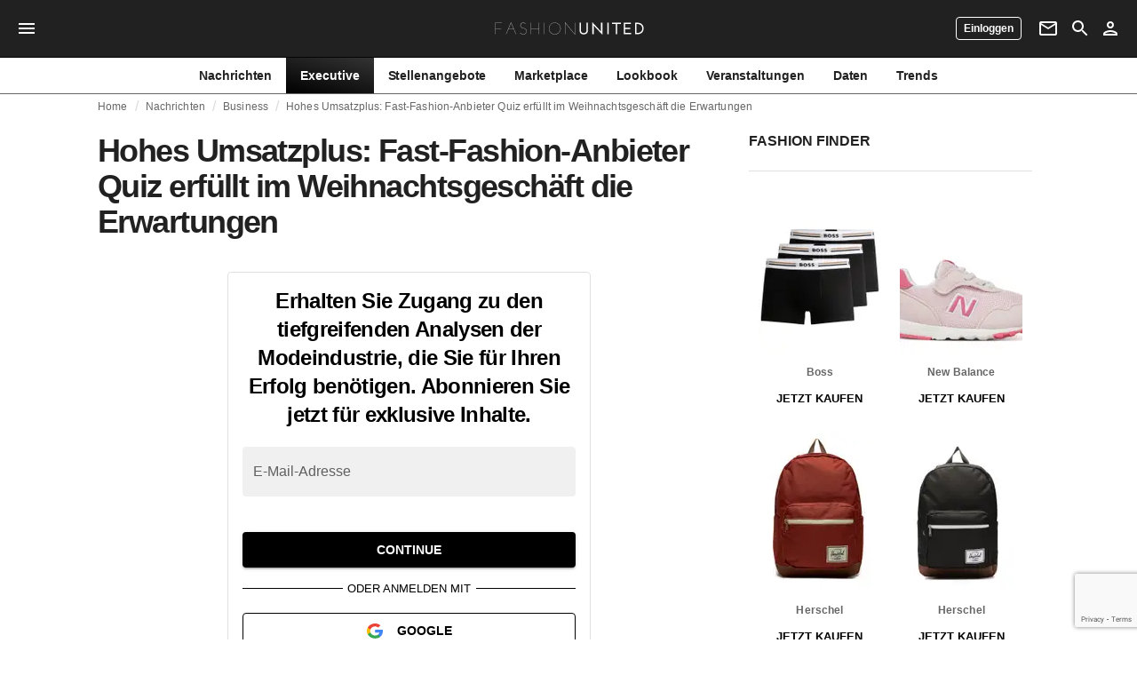

--- FILE ---
content_type: text/html; charset=utf-8
request_url: https://fashionunited.de/nachrichten/business/hohes-umsatzplus-fast-fashion-anbieter-quiz-erfuellt-im-weihnachtsgeschaeft-die-erwartungen/2022011744723
body_size: 16558
content:
<!DOCTYPE html><html lang="de"><head><meta charSet="utf-8"/><meta name="viewport" content="width=device-width"/><title>Hohes Umsatzplus: Fast-Fashion-Anbieter Quiz erfüllt im Weihnachtsgeschäft die Erwartungen</title><link rel="modulepreload" as="script" crossorigin="anonymous" href="https://storage.googleapis.com/media-fashionunited-com/media/details-menu/index.min.js"/><meta property="og:site_name" content="FashionUnited"/><meta name="twitter:site" content="@FashionUnited"/><meta name="og:title" property="og:title" content="Hohes Umsatzplus: Fast-Fashion-Anbieter Quiz erfüllt im Weihnachtsgeschäft die Erwartungen"/><meta name="twitter:title" content="Hohes Umsatzplus: Fast-Fashion-Anbieter Quiz erfüllt im Weihnachtsgeschäft die Erwartungen"/><meta name="description" content="Der britische Fast-Fashion-Anbieter Quiz Plc sieht sich nach einem kräftigen Umsatzplus im Weihnachtsgeschäft auf Kurs. "/><meta property="og:description" content="Der britische Fast-Fashion-Anbieter Quiz Plc sieht sich nach einem kräftigen Umsatzplus im Weihnachtsgeschäft auf Kurs. "/><meta name="twitter:description" content="Der britische Fast-Fashion-Anbieter Quiz Plc sieht sich nach einem kräftigen Umsatzplus im Weihnachtsgeschäft auf Kurs. "/><meta property="og:type" content="article"/><meta property="article:author" content="Jan Schroder"/><meta name="twitter:creator" content="Jan Schroder"/><meta property="og:url" content="https://fashionunited.de/nachrichten/business/hohes-umsatzplus-fast-fashion-anbieter-quiz-erfuellt-im-weihnachtsgeschaeft-die-erwartungen/2022011744723"/><meta property="DC.date.issued" content="2022-01-17T10:15:35.000000Z"/><meta property="og:image" content="https://r.fashionunited.com/AiE9LUSxlFNsAuIuVFGYzfpvPu6Onggq8QTPRAJQE_k/resize:fit:1200:630:0/gravity:ce/quality:70/aHR0cHM6Ly9mYXNoaW9udW5pdGVkLmNvbS9pbWcvdXBsb2FkLzIwMjIvMDEvMTcvcXVpei1veDM5bmFldi0yMDIyLTAxLTE3LmpwZWc.jpeg"/><meta property="og:image:secure_url" content="https://r.fashionunited.com/AiE9LUSxlFNsAuIuVFGYzfpvPu6Onggq8QTPRAJQE_k/resize:fit:1200:630:0/gravity:ce/quality:70/aHR0cHM6Ly9mYXNoaW9udW5pdGVkLmNvbS9pbWcvdXBsb2FkLzIwMjIvMDEvMTcvcXVpei1veDM5bmFldi0yMDIyLTAxLTE3LmpwZWc.jpeg"/><meta property="og:image:width" content="1200"/><meta property="og:image:height" content="630"/><meta name="twitter:card" content="summary_large_image"/><meta name="twitter:image:alt" content="Hohes Umsatzplus: Fast-Fashion-Anbieter Quiz erfüllt im Weihnachtsgeschäft die Erwartungen"/><meta name="twitter:image:src" content="https://r.fashionunited.com/AiE9LUSxlFNsAuIuVFGYzfpvPu6Onggq8QTPRAJQE_k/resize:fit:1200:630:0/gravity:ce/quality:70/aHR0cHM6Ly9mYXNoaW9udW5pdGVkLmNvbS9pbWcvdXBsb2FkLzIwMjIvMDEvMTcvcXVpei1veDM5bmFldi0yMDIyLTAxLTE3LmpwZWc.jpeg"/><link rel="canonical" href="https://fashionunited.de/nachrichten/business/hohes-umsatzplus-fast-fashion-anbieter-quiz-erfuellt-im-weihnachtsgeschaeft-die-erwartungen/2022011744723"/><script type="application/ld+json">{"@context":"http://schema.org","@type":"NewsArticle","mainEntityOfPage":{"@type":"WebPage","@id":"https://fashionunited.de/nachrichten/business/hohes-umsatzplus-fast-fashion-anbieter-quiz-erfuellt-im-weihnachtsgeschaeft-die-erwartungen/2022011744723"},"headline":"Hohes Umsatzplus: Fast-Fashion-Anbieter Quiz erfüllt im Weihnachtsgeschäft die Erwartungen","image":{"@type":"ImageObject","url":"https://r.fashionunited.com/AiE9LUSxlFNsAuIuVFGYzfpvPu6Onggq8QTPRAJQE_k/resize:fit:1200:630:0/gravity:ce/quality:70/aHR0cHM6Ly9mYXNoaW9udW5pdGVkLmNvbS9pbWcvdXBsb2FkLzIwMjIvMDEvMTcvcXVpei1veDM5bmFldi0yMDIyLTAxLTE3LmpwZWc.jpeg","width":1200,"height":630},"dateModified":"2023-08-24T16:35:05.000000Z","publisher":{"@type":"Organization","name":"FashionUnited","logo":{"@type":"ImageObject","url":"https://media.fashionunited.com/media/logo/logo-600x51.png","width":600,"height":51}},"description":"Der britische Fast-Fashion-Anbieter Quiz Plc sieht sich nach einem kräftigen Umsatzplus im Weihnachtsgeschäft auf Kurs. ","author":{"@type":"Person","name":"Jan Schroder","url":"https://fashionunited.de/authors/jan"},"isAccessibleForFree":false,"hasPart":{"@type":"WebPageElement","isAccessibleForFree":false,"cssSelector":".member-content"}}</script><script async="" type="module" crossorigin="anonymous" src="https://storage.googleapis.com/media-fashionunited-com/media/details-menu/index.min.js"></script><script>window.dataLayer = window.dataLayer || [];   window.dataLayer.push({"id":44723,"author":"Jan Schroder","category":"Business","featured":0,"date_published_isoweek":"202203","date_published_month":"202201","date_published_week":"202204","date_published_hour":"2022011710","date_published":"2022-01-17T10:15:35.000Z","tags":"Quiz, Quiz Plc","social_title":"Hohes Umsatzplus: Fast-Fashion-Anbieter Quiz erfüllt im Weihnachtsgeschäft die Erwartungen","words":252});</script><meta name="next-head-count" content="27"/><link rel="preconnect" href="https://media.fashionunited.com" crossorigin="anonymous"/><link rel="preconnect" href="https://r.fashionunited.com" crossorigin="anonymous"/><link rel="preconnect" href="https://api.fashionunited.com/graphql/" crossorigin="anonymous"/><link rel="modulepreload" as="script" fetchpriority="high" crossorigin="anonymous" href="https://media.fashionunited.com/media/progressive-img/30/progressive-img.js"/><link rel="preload" fetchpriority="high" crossorigin="anonymous" as="fetch" href="https://media.fashionunited.com/media/pwa/c607ff88c2aabbca9aeed7d4addd3812/_next/static/lang/de-DE.json"/><link rel="icon" href="https://media.fashionunited.com/media/favicon/dark/favicon.ico"/><link rel="apple-touch-icon" sizes="60x60" href="https://media.fashionunited.com/media/favicon/dark/apple-touch-icon-60x60.png"/><link rel="apple-touch-icon" sizes="114x114" href="https://media.fashionunited.com/media/favicon/dark/apple-touch-icon-114x114.png"/><link rel="apple-touch-icon" sizes="120x120" href="https://media.fashionunited.com/media/favicon/dark/apple-touch-icon-120x120.png"/><link rel="apple-touch-icon" sizes="144x144" href="https://media.fashionunited.com/media/favicon/dark/apple-touch-icon-144x144.png"/><link rel="apple-touch-icon" sizes="152x152" href="https://media.fashionunited.com/media/favicon/dark/apple-touch-icon-152x152.png"/><link rel="apple-touch-icon" sizes="180x180" href="https://media.fashionunited.com/media/favicon/dark/apple-touch-icon-180x180.png"/><link rel="icon" type="image/png" sizes="192x192" href="https://media.fashionunited.com/media/favicon/dark/android-chrome-192x192.png"/><link rel="icon" type="image/png" sizes="512x512" href="https://media.fashionunited.com/media/favicon/dark/android-chrome-512x512.png"/><link rel="icon" type="image/png" sizes="16x16" href="https://media.fashionunited.com/media/favicon/dark/favicon-16x16.png"/><link rel="icon" type="image/png" sizes="32x32" href="https://media.fashionunited.com/media/favicon/dark/favicon-32x32.png"/><link rel="shortcut icon" href="https://media.fashionunited.com/media/favicon/dark/favicon.ico"/><link rel="manifest" href="/manifest.json"/><link rel="mask-icon" href="https://media.fashionunited.com/media/favicon/dark/safari-pinned-tab.svg" color="#5bbad5"/><meta name="msapplication-TileColor" content="#e14657"/><meta name="msapplication-TileImage" content="https://media.fashionunited.com/media/favicon/dark/mstile-144x144.png"/><meta name="msapplication-config" content="https://media.fashionunited.com/media/favicon/dark/browserconfig.xml"/><meta name="theme-color" content="#ffffff"/><style>html{font-size:16px;-webkit-font-smoothing:antialiased;-moz-osx-font-smoothing:grayscale}body{font-family:Helvetica Neue,Helvetica,-apple-system,BlinkMacSystemFont,Roboto,Arial,sans-serif;margin:0;overflow-x:hidden}</style><noscript data-n-css=""></noscript><script defer="" crossorigin="anonymous" nomodule="" src="https://media.fashionunited.com/media/pwa/c607ff88c2aabbca9aeed7d4addd3812/_next/static/chunks/polyfills-c67a75d1b6f99dc8.js"></script><script src="https://media.fashionunited.com/media/pwa/c607ff88c2aabbca9aeed7d4addd3812/_next/static/chunks/webpack-4891b3adfc88ebf6.js" defer="" crossorigin="anonymous"></script><script src="https://media.fashionunited.com/media/pwa/c607ff88c2aabbca9aeed7d4addd3812/_next/static/chunks/framework-56ebfcefb973d459.js" defer="" crossorigin="anonymous"></script><script src="https://media.fashionunited.com/media/pwa/c607ff88c2aabbca9aeed7d4addd3812/_next/static/chunks/main-960e2e8e65e6b92f.js" defer="" crossorigin="anonymous"></script><script src="https://media.fashionunited.com/media/pwa/c607ff88c2aabbca9aeed7d4addd3812/_next/static/chunks/pages/_app-d5871a31b02bf4b4.js" defer="" crossorigin="anonymous"></script><script src="https://media.fashionunited.com/media/pwa/c607ff88c2aabbca9aeed7d4addd3812/_next/static/chunks/8506-6cecccac48ba224a.js" defer="" crossorigin="anonymous"></script><script src="https://media.fashionunited.com/media/pwa/c607ff88c2aabbca9aeed7d4addd3812/_next/static/chunks/4338-3ba8c983bf7e0f14.js" defer="" crossorigin="anonymous"></script><script src="https://media.fashionunited.com/media/pwa/c607ff88c2aabbca9aeed7d4addd3812/_next/static/chunks/3403-46aa4e666ee7099e.js" defer="" crossorigin="anonymous"></script><script src="https://media.fashionunited.com/media/pwa/c607ff88c2aabbca9aeed7d4addd3812/_next/static/chunks/9302-9b0ffee981414a4a.js" defer="" crossorigin="anonymous"></script><script src="https://media.fashionunited.com/media/pwa/c607ff88c2aabbca9aeed7d4addd3812/_next/static/chunks/683-02fca706b93d3be3.js" defer="" crossorigin="anonymous"></script><script src="https://media.fashionunited.com/media/pwa/c607ff88c2aabbca9aeed7d4addd3812/_next/static/chunks/6892-4826ad2f9f9c420a.js" defer="" crossorigin="anonymous"></script><script src="https://media.fashionunited.com/media/pwa/c607ff88c2aabbca9aeed7d4addd3812/_next/static/chunks/7508-52288e5c05e029a5.js" defer="" crossorigin="anonymous"></script><script src="https://media.fashionunited.com/media/pwa/c607ff88c2aabbca9aeed7d4addd3812/_next/static/chunks/3611-ab824ce42db4ee69.js" defer="" crossorigin="anonymous"></script><script src="https://media.fashionunited.com/media/pwa/c607ff88c2aabbca9aeed7d4addd3812/_next/static/chunks/6928-43553490b5d14eff.js" defer="" crossorigin="anonymous"></script><script src="https://media.fashionunited.com/media/pwa/c607ff88c2aabbca9aeed7d4addd3812/_next/static/chunks/5571-a740c84604964482.js" defer="" crossorigin="anonymous"></script><script src="https://media.fashionunited.com/media/pwa/c607ff88c2aabbca9aeed7d4addd3812/_next/static/chunks/8658-b0d77ed536ac4a0b.js" defer="" crossorigin="anonymous"></script><script src="https://media.fashionunited.com/media/pwa/c607ff88c2aabbca9aeed7d4addd3812/_next/static/chunks/5309-be91f20ff0d5ab03.js" defer="" crossorigin="anonymous"></script><script src="https://media.fashionunited.com/media/pwa/c607ff88c2aabbca9aeed7d4addd3812/_next/static/chunks/5701-e715b75a0ca5a7dd.js" defer="" crossorigin="anonymous"></script><script src="https://media.fashionunited.com/media/pwa/c607ff88c2aabbca9aeed7d4addd3812/_next/static/chunks/5622-5de2226149f17b5c.js" defer="" crossorigin="anonymous"></script><script src="https://media.fashionunited.com/media/pwa/c607ff88c2aabbca9aeed7d4addd3812/_next/static/chunks/5271-760cc32488d6c839.js" defer="" crossorigin="anonymous"></script><script src="https://media.fashionunited.com/media/pwa/c607ff88c2aabbca9aeed7d4addd3812/_next/static/chunks/4949-8abbefb4437ae5f8.js" defer="" crossorigin="anonymous"></script><script src="https://media.fashionunited.com/media/pwa/c607ff88c2aabbca9aeed7d4addd3812/_next/static/chunks/4388-2467813a3ae6049d.js" defer="" crossorigin="anonymous"></script><script src="https://media.fashionunited.com/media/pwa/c607ff88c2aabbca9aeed7d4addd3812/_next/static/chunks/6468-573697d69f71f6a2.js" defer="" crossorigin="anonymous"></script><script src="https://media.fashionunited.com/media/pwa/c607ff88c2aabbca9aeed7d4addd3812/_next/static/chunks/8362-5335934a884f4e27.js" defer="" crossorigin="anonymous"></script><script src="https://media.fashionunited.com/media/pwa/c607ff88c2aabbca9aeed7d4addd3812/_next/static/chunks/5813-fa078399d59c068d.js" defer="" crossorigin="anonymous"></script><script src="https://media.fashionunited.com/media/pwa/c607ff88c2aabbca9aeed7d4addd3812/_next/static/chunks/1296-2b07df39511ce1f3.js" defer="" crossorigin="anonymous"></script><script src="https://media.fashionunited.com/media/pwa/c607ff88c2aabbca9aeed7d4addd3812/_next/static/chunks/6118-1be14917a121dd5c.js" defer="" crossorigin="anonymous"></script><script src="https://media.fashionunited.com/media/pwa/c607ff88c2aabbca9aeed7d4addd3812/_next/static/chunks/134-f3b309e9079d5ee1.js" defer="" crossorigin="anonymous"></script><script src="https://media.fashionunited.com/media/pwa/c607ff88c2aabbca9aeed7d4addd3812/_next/static/chunks/5549-bdf84db10f6f88d4.js" defer="" crossorigin="anonymous"></script><script src="https://media.fashionunited.com/media/pwa/c607ff88c2aabbca9aeed7d4addd3812/_next/static/chunks/1412-1ff2988a592c690e.js" defer="" crossorigin="anonymous"></script><script src="https://media.fashionunited.com/media/pwa/c607ff88c2aabbca9aeed7d4addd3812/_next/static/chunks/8175-13bb402db6b8a646.js" defer="" crossorigin="anonymous"></script><script src="https://media.fashionunited.com/media/pwa/c607ff88c2aabbca9aeed7d4addd3812/_next/static/chunks/2598-dfc3b9926a496a4a.js" defer="" crossorigin="anonymous"></script><script src="https://media.fashionunited.com/media/pwa/c607ff88c2aabbca9aeed7d4addd3812/_next/static/chunks/7746-08803e9b88bb38cf.js" defer="" crossorigin="anonymous"></script><script src="https://media.fashionunited.com/media/pwa/c607ff88c2aabbca9aeed7d4addd3812/_next/static/chunks/pages/article-fc38499b8516cc53.js" defer="" crossorigin="anonymous"></script><script src="https://media.fashionunited.com/media/pwa/c607ff88c2aabbca9aeed7d4addd3812/_next/static/kO5jOBsCOodsVaWna4dZn/_buildManifest.js" defer="" crossorigin="anonymous"></script><script src="https://media.fashionunited.com/media/pwa/c607ff88c2aabbca9aeed7d4addd3812/_next/static/kO5jOBsCOodsVaWna4dZn/_ssgManifest.js" defer="" crossorigin="anonymous"></script></head><body><script async="" type="module" fetchpriority="high" crossorigin="anonymous" src="https://media.fashionunited.com/media/progressive-img/30/progressive-img.js"></script><div id="__next"><style data-emotion="css 8d97to">.css-8d97to{width:100%;margin-left:auto;box-sizing:border-box;margin-right:auto;display:block;}</style><div class="MuiContainer-root MuiContainer-disableGutters css-8d97to"><style data-emotion="css-global ikyiia">:root{-webkit-hyphens:auto;-moz-hyphens:auto;-ms-hyphens:auto;hyphens:auto;hyphenate-limit-chars:14 5 5;overflow-y:scroll;}</style><style data-emotion="css jxuii1">.css-jxuii1{height:0;height:0;background-color:red;}</style><div class="hidden-loader loader"></div><style data-emotion="css-global ikyiia">:root{-webkit-hyphens:auto;-moz-hyphens:auto;-ms-hyphens:auto;hyphens:auto;hyphenate-limit-chars:14 5 5;overflow-y:scroll;}</style><div></div><style data-emotion="css 1vh1vwb">.css-1vh1vwb{display:block;position:-webkit-sticky;position:sticky;top:0;left:0;right:0;z-index:100;background-color:#fff;-webkit-transition:.5s ease-in-out;transition:.5s ease-in-out;height:106px;-webkit-transform:translateY(0);-moz-transform:translateY(0);-ms-transform:translateY(0);transform:translateY(0);position:fixed;}.css-1vh1vwb menu{display:-webkit-box;display:-webkit-flex;display:-ms-flexbox;display:flex;}.css-1vh1vwb menu>*{-webkit-flex:0 0 42px;-ms-flex:0 0 42px;flex:0 0 42px;}@media print{.css-1vh1vwb nav>div:not(:first-child){display:none;}}@media print{.css-1vh1vwb nav svg path:not([d^="M26.2 716V29.7h397.1v13.7H39.9v319.7h345"]){display:none;}}</style><header class="css-1vh1vwb e1ibqpay0"><style data-emotion="css 1dl28iu animation-c7515d">.css-1dl28iu{display:block;background-color:rgba(0, 0, 0, 0.11);height:auto;-webkit-animation:animation-c7515d 2s ease-in-out 0.5s infinite;animation:animation-c7515d 2s ease-in-out 0.5s infinite;}.css-1dl28iu>*{visibility:hidden;}@-webkit-keyframes animation-c7515d{0%{opacity:1;}50%{opacity:0.4;}100%{opacity:1;}}@keyframes animation-c7515d{0%{opacity:1;}50%{opacity:0.4;}100%{opacity:1;}}</style><span class="MuiSkeleton-root MuiSkeleton-rectangular MuiSkeleton-pulse MuiSkeleton-withChildren MuiSkeleton-heightAuto loader css-1dl28iu" style="width:100%"><div style="height:106px;width:100%"> </div></span></header><style data-emotion="css 1m40gjr">.css-1m40gjr{min-height:100vh;overflow:hidden;padding-top:106px;}@media print{.css-1m40gjr{padding-top:64px;}}@media print{.css-1m40gjr nav>div:not(:first-child){display:none;}}@media print{.css-1m40gjr article>div:not(:first-child){display:none;}}@media print{.css-1m40gjr aside{display:none;}}</style><main class="css-1m40gjr e1ibqpay2"><style data-emotion="css 1adrb6v">.css-1adrb6v{max-width:1440px;background-color:transparent;margin:0 auto;min-height:100vh;}@media (min-width: 1024px){.css-1adrb6v{margin:0 auto 96px;}}</style><div class="css-1adrb6v e1ibqpay1"><div class="hidden-loader loader"></div><style data-emotion="css-global ikyiia">:root{-webkit-hyphens:auto;-moz-hyphens:auto;-ms-hyphens:auto;hyphens:auto;hyphenate-limit-chars:14 5 5;overflow-y:scroll;}</style><style data-emotion="css zyp3v9">.css-zyp3v9{display:grid;grid-template-areas:"breadcrumbs" "articleMain" "sidebar";grid-template-columns:1fr;padding:0 16px;gap:0 16px;box-sizing:border-box;}.css-zyp3v9.css-zyp3v9.css-zyp3v9{max-width:1100px;margin:0 auto;}@media (min-width: 1024px){.css-zyp3v9.css-zyp3v9.css-zyp3v9{grid-template-areas:"breadcrumbs breadcrumbs" "articleMain sidebar";grid-template-columns:2fr 1fr;grid-template-rows:auto 1fr;padding:0px 12px 0 20px;}}</style><div class="css-zyp3v9 e7dp24w31"><style data-emotion="css 15gqi8r">.css-15gqi8r{grid-area:breadcrumbs;margin-bottom:20px;min-width:0;}</style><div class="css-15gqi8r e7dp24w30"><script type="application/ld+json">{"@context":"http://schema.org","@type":"BreadcrumbList","itemListElement":[{"@type":"ListItem","position":1,"item":{"@id":"https://fashionunited.de/","name":"Home"}},{"@type":"ListItem","position":2,"item":{"@id":"https://fashionunited.de/nachrichten/business","name":"Business"}},{"@type":"ListItem","position":3,"item":{"@id":"https://fashionunited.de/nachrichten/business/hohes-umsatzplus-fast-fashion-anbieter-quiz-erfuellt-im-weihnachtsgeschaeft-die-erwartungen/2022011744723","name":"Hohes Umsatzplus: Fast-Fashion-Anbieter Quiz erfüllt im Weihnachtsgeschäft die Erwartungen"}}]}</script><style data-emotion="css 94mb0v">.css-94mb0v{padding:0 16px 0 0;margin:4px 0 0 0;height:20px;overflow:hidden;position:relative;display:-webkit-box;display:-webkit-flex;display:-ms-flexbox;display:flex;}</style><ul class="css-94mb0v egk9utx0"><style data-emotion="css 1qy467s">.css-1qy467s{height:20px;display:inline-block;vertical-align:middle;color:rgba(0, 0, 0, 0.6);}</style><li class="css-1qy467s egk9utx4"><style data-emotion="css 6dt5mf">.css-6dt5mf{color:rgba(0, 0, 0, 0.6);display:inline-block;padding:4px 0;}.css-6dt5mf.css-6dt5mf{white-space:nowrap;overflow:hidden;text-overflow:ellipsis;margin:0;line-height:12px;font-weight:normal;}.css-6dt5mf a,.css-6dt5mf span{color:rgba(0, 0, 0, 0.6);display:inline-block;}.css-6dt5mf a:hover{color:rgba(0, 0, 0, 0.87);}</style><style data-emotion="css 14kntym">.css-14kntym{margin:0;font-family:Helvetica Neue,Helvetica,-apple-system,BlinkMacSystemFont,Roboto,Arial,sans-serif;color:rgba(0, 0, 0, 0.54);font-size:0.75rem;line-height:1.25rem;letter-spacing:0.008333333333333333rem;font-weight:bold;color:rgba(0, 0, 0, 0.6);color:rgba(0, 0, 0, 0.6);display:inline-block;padding:4px 0;}.css-14kntym.css-14kntym{white-space:nowrap;overflow:hidden;text-overflow:ellipsis;margin:0;line-height:12px;font-weight:normal;}.css-14kntym a,.css-14kntym span{color:rgba(0, 0, 0, 0.6);display:inline-block;}.css-14kntym a:hover{color:rgba(0, 0, 0, 0.87);}</style><span class="MuiTypography-root MuiTypography-subtitle2 egk9utx3 css-14kntym"><style data-emotion="css 1qvb8j4">.css-1qvb8j4{-webkit-text-decoration:none;text-decoration:none;color:#000;}</style><a class="css-1qvb8j4 e1wvg0o80" href="/">Home</a></span></li><style data-emotion="css x8vw6p">.css-x8vw6p{display:inline-block;vertical-align:middle;margin:0 8px;font-family:Helvetica Neue,Helvetica,-apple-system,BlinkMacSystemFont,Roboto,Arial,sans-serif;color:#dbdbdb;position:relative;top:1px;}.css-x8vw6p:before{content:'/';}</style><li class="css-x8vw6p egk9utx1"></li><li class="css-1qy467s egk9utx4"><span class="MuiTypography-root MuiTypography-subtitle2 egk9utx3 css-14kntym"><a class="css-1qvb8j4 e1wvg0o80" href="/nachrichten">Nachrichten</a></span></li><li class="css-x8vw6p egk9utx1"></li><li class="css-1qy467s egk9utx4"><span class="MuiTypography-root MuiTypography-subtitle2 egk9utx3 css-14kntym"><a class="css-1qvb8j4 e1wvg0o80" href="/nachrichten/business">Business</a></span></li><li class="css-x8vw6p egk9utx1"></li><style data-emotion="css 1mul9ob">.css-1mul9ob{width:20%;height:20px;display:inline-block;vertical-align:middle;overflow:hidden;-webkit-flex:1;-ms-flex:1;flex:1;}@media only screen and (min-width: 480px){.css-1mul9ob{width:38%;}}</style><li class="css-1mul9ob egk9utx2"><span class="MuiTypography-root MuiTypography-subtitle2 egk9utx3 css-14kntym"><a class="css-1qvb8j4 e1wvg0o80" href="/nachrichten/business/hohes-umsatzplus-fast-fashion-anbieter-quiz-erfuellt-im-weihnachtsgeschaeft-die-erwartungen/2022011744723">Hohes Umsatzplus: Fast-Fashion-Anbieter Quiz erfüllt im Weihnachtsgeschäft die Erwartungen</a></span></li></ul></div><style data-emotion="css 16a2a9">.css-16a2a9{grid-area:articleMain;min-width:0;}</style><article class="css-16a2a9 e7dp24w29"><style data-emotion="css 68oh4r">.css-68oh4r{display:grid;grid-template-areas:"header" "content" "articleTags" "shareButtons" "newsletter";grid-template-rows:auto 1fr;gap:0;background-color:#fff;min-height:100vh;}@media (min-width: 840px){.css-68oh4r{max-width:1100px;margin:0 auto;}}.css-68oh4r img{width:100%;}.css-68oh4r figure{margin:0;}.css-68oh4r.css-68oh4r figcaption{color:#58595b;font-family:Georgia,Cambria,"Bitstream Charter","Charis SIL",Utopia,"URW Bookman L","Times New Roman",Times,serif;padding:0 1px;text-align:left;line-height:1.25rem;font-size:12px;}.css-68oh4r .image-container{margin-bottom:16px;overflow:hidden;}@media (min-width: 480px){.css-68oh4r .image-container{border-radius:4px;}}.css-68oh4r .image-container+figcaption{margin:-16px 0 16px 8px;}</style><div class="css-68oh4r e7dp24w26"><style data-emotion="css 4q2fbk">.css-4q2fbk{grid-area:header;display:grid;grid-template-areas:"title" "meta" "image";}@media (min-width: 840px){.css-4q2fbk{grid-template-areas:"title title" "image image" "meta meta";}}</style><header class="css-4q2fbk e7dp24w14"><style data-emotion="css 11u6rmd">.css-11u6rmd{grid-area:title;display:-webkit-box;display:-webkit-flex;display:-ms-flexbox;display:flex;-webkit-flex-direction:column;-ms-flex-direction:column;flex-direction:column;}@media (min-width: 600px){.css-11u6rmd{min-height:auto;-webkit-box-pack:start;-ms-flex-pack:start;-webkit-justify-content:flex-start;justify-content:flex-start;}}</style><div class="css-11u6rmd e7dp24w13"><style data-emotion="css 1b37u3g">.css-1b37u3g.css-1b37u3g{margin-bottom:8px;}@media (min-width: 840px){.css-1b37u3g.css-1b37u3g{margin-bottom:20px;}}</style><style data-emotion="css boi608">.css-boi608{margin:0;font-family:Helvetica Neue,Helvetica,-apple-system,BlinkMacSystemFont,Roboto,Arial,sans-serif;color:rgba(0, 0, 0, 0.87);font-size:2.25rem;line-height:2.5rem;letter-spacing:-0.09722222222222222rem;font-weight:bold;color:rgba(0, 0, 0, 0.87);}.css-boi608.css-boi608{margin-bottom:8px;}@media (min-width: 840px){.css-boi608.css-boi608{margin-bottom:20px;}}</style><h1 class="MuiTypography-root MuiTypography-h2 e7dp24w33 css-boi608">Hohes Umsatzplus: Fast-Fashion-Anbieter Quiz erfüllt im Weihnachtsgeschäft die Erwartungen</h1></div><style data-emotion="css oec362">.css-oec362{grid-area:image;}</style><figure class="css-oec362 e7dp24w27"></figure></header><style data-emotion="css vh8ehb">.css-vh8ehb{grid-area:content;margin:0 auto;max-width:550px;padding:16px 0;}@media print{.css-vh8ehb{max-width:unset;font-size:200%;}}</style><div class="css-vh8ehb e7dp24w24"><style data-emotion="css 1gp3qyw">.css-1gp3qyw{position:absolute;visibility:hidden;}</style><div class="css-1gp3qyw eu3g4uc1"><style data-emotion="css 4fyjg3">.css-4fyjg3{font-family:Georgia,Cambria,"Bitstream Charter","Charis SIL",Utopia,"URW Bookman L","Times New Roman",Times,serif;color:rgba(0, 0, 0, 0.87);line-height:1.75rem;scroll-behaviour:smooth;max-height:14rem;overflow:hidden;}.css-4fyjg3 p,.css-4fyjg3 div,.css-4fyjg3 span,.css-4fyjg3 u,.css-4fyjg3 strong,.css-4fyjg3 ul,.css-4fyjg3 ol,.css-4fyjg3 code,.css-4fyjg3 hr,.css-4fyjg3 table,.css-4fyjg3 blockquote p{margin:0 0 16px;}.css-4fyjg3 p,.css-4fyjg3 a,.css-4fyjg3 div,.css-4fyjg3 span,.css-4fyjg3 u,.css-4fyjg3 strong,.css-4fyjg3 li,.css-4fyjg3 ul,.css-4fyjg3 ol,.css-4fyjg3 pre,.css-4fyjg3 code,.css-4fyjg3 hr,.css-4fyjg3 blockquote,.css-4fyjg3 table{line-height:1.75rem;}.css-4fyjg3 .fu-summary-container{display:-webkit-box;display:-webkit-flex;display:-ms-flexbox;display:flex;-webkit-flex-direction:column;-ms-flex-direction:column;flex-direction:column;}@media (min-width: 840px){.css-4fyjg3 .fu-summary-container{-webkit-flex-direction:row;-ms-flex-direction:row;flex-direction:row;-webkit-box-pack:justify;-webkit-justify-content:space-between;justify-content:space-between;}}.css-4fyjg3 .fu-summary-card{display:-webkit-box;display:-webkit-flex;display:-ms-flexbox;display:flex;-webkit-box-pack:center;-ms-flex-pack:center;-webkit-justify-content:center;justify-content:center;width:calc(100% - 12px);margin:0;text-align:center;}@media (min-width: 840px){.css-4fyjg3 .fu-summary-card{width:calc(50% - 12px);}}.css-4fyjg3 .fu-trending-icon-down,.css-4fyjg3 .fu-trendering-icon-up{-webkit-background-position:center;background-position:center;}.css-4fyjg3 .grid{display:grid;}.css-4fyjg3 .grid-cols-2{grid-template-columns:repeat(2, minmax(0, 1fr));}@media (min-width: 840px){.css-4fyjg3 .grid-cols-2{grid-template-columns:repeat(5, minmax(0, 1fr));}}.css-4fyjg3 .mt-6{margin-top:1.5rem;}@media (min-width: 1024px){.css-4fyjg3 .lg:mt-8{margin-top:2rem;}}.css-4fyjg3 .bg-gray-50{background-color:rgb(249, 250, 251);margin:0;}.css-4fyjg3 .py-8{padding-top:2rem;padding-bottom:2rem;}.css-4fyjg3 .px-8{padding-left:2rem;padding-right:2rem;}.css-4fyjg3 .max-h-12{max-height:3rem;}.css-4fyjg3 .mx-auto{margin-left:auto;margin-right:auto;}.css-4fyjg3 .rounded-lg{border-radius:0.5rem;}.css-4fyjg3 .text-center{text-align:center;}.css-4fyjg3 .gap-1{gap:.125rem;}@media print{.css-4fyjg3{line-height:2.1rem;}}.css-4fyjg3 p,.css-4fyjg3 a,.css-4fyjg3 div,.css-4fyjg3 span,.css-4fyjg3 u,.css-4fyjg3 strong,.css-4fyjg3 li,.css-4fyjg3 ul,.css-4fyjg3 ol,.css-4fyjg3 pre,.css-4fyjg3 code,.css-4fyjg3 hr,.css-4fyjg3 blockquote,.css-4fyjg3 table{font-size:1rem;}@media print{.css-4fyjg3 p,.css-4fyjg3 a,.css-4fyjg3 div,.css-4fyjg3 span,.css-4fyjg3 u,.css-4fyjg3 strong,.css-4fyjg3 li,.css-4fyjg3 ul,.css-4fyjg3 ol,.css-4fyjg3 pre,.css-4fyjg3 code,.css-4fyjg3 hr,.css-4fyjg3 blockquote,.css-4fyjg3 table{font-size:1.2rem;}}.css-4fyjg3 blockquote{font-family:Helvetica Neue,Helvetica,-apple-system,BlinkMacSystemFont,Roboto,Arial,sans-serif;border-left:4px solid #ea0151;padding-left:16px;margin:32px 32px 32px;}.css-4fyjg3 blockquote p{font-family:Helvetica Neue,Helvetica,-apple-system,BlinkMacSystemFont,Roboto,Arial,sans-serif;}.css-4fyjg3 iframe{width:100vw!important;margin:-16px;}@media (min-width: 600px){.css-4fyjg3 iframe{width:calc(100vw - 32px)!important;margin:0 0 0 calc(-50vw + 291px);}}@media (min-width: 840px){.css-4fyjg3 iframe{width:calc(100vw - 40px)!important;margin:0 0 0 calc(-50vw + 295px);}}@media (min-width: 1024px){.css-4fyjg3 iframe{max-width:700px;width:700px!important;margin:0 0 0 -75px;}}.css-4fyjg3 iframe[src*="instagram.com"],.css-4fyjg3 iframe[src*="youtube.com"],.css-4fyjg3 iframe[src*="vimeo.com"]{max-width:100%;margin:0;}.css-4fyjg3 figure iframe{max-width:100%;}.css-4fyjg3 a:not(.MuiTab-root){color:#1976d2;}.css-4fyjg3 figcaption{font-family:Georgia,Cambria,"Bitstream Charter","Charis SIL",Utopia,"URW Bookman L","Times New Roman",Times,serif;font-size:0.75rem;color:rgba(0, 0, 0, 0.6);text-align:center;padding:0 16px;}.css-4fyjg3 h1{font-size:1.875rem;line-height:2.25rem;letter-spacing:-0.030000000000000002rem;margin:48px 0 12px;}.css-4fyjg3 h2{font-size:1.5rem;line-height:2rem;letter-spacing:-0.041666666666666664rem;margin:32px 0 8px;}.css-4fyjg3 h3{font-size:1.25rem;line-height:1.75rem;margin:24px 0 4px;}.css-4fyjg3 h4{font-size:1.125rem;line-height:1.75rem;}.css-4fyjg3 h5{line-height:20px;}.css-4fyjg3 h6{line-height:16px;}.css-4fyjg3 h4,.css-4fyjg3 h5,.css-4fyjg3 h6{margin:16px 0 4px;}.css-4fyjg3 h1,.css-4fyjg3 h2,.css-4fyjg3 h3,.css-4fyjg3 h4,.css-4fyjg3 h5,.css-4fyjg3 h6{font-family:Helvetica Neue,Helvetica,-apple-system,BlinkMacSystemFont,Roboto,Arial,sans-serif;color:rgba(0, 0, 0, 0.87);}.css-4fyjg3 .image-container img,.css-4fyjg3 .image-container progressive-img{width:100%;}.css-4fyjg3 small{font-size:88%;}.css-4fyjg3 .panel.panel-default{border:1px solid #dbdbdb;padding:16px;}.css-4fyjg3 .article-promo,.css-4fyjg3 .article-promo--alt{font-family:Helvetica Neue,Helvetica,-apple-system,BlinkMacSystemFont,Roboto,Arial,sans-serif;font-size:0.9375rem;line-height:1.5rem;font-size:14px;margin:24px 0;}.css-4fyjg3 .article-promo a,.css-4fyjg3 .article-promo--alt a,.css-4fyjg3 .article-promo header,.css-4fyjg3 .article-promo--alt header{color:#ea0151;}.css-4fyjg3 .article-promo p,.css-4fyjg3 .article-promo--alt p,.css-4fyjg3 .article-promo u,.css-4fyjg3 .article-promo--alt u,.css-4fyjg3 .article-promo header,.css-4fyjg3 .article-promo--alt header,.css-4fyjg3 .article-promo a,.css-4fyjg3 .article-promo--alt a{font-size:0.9375rem;line-height:1.25rem;}.css-4fyjg3 .article-promo header,.css-4fyjg3 .article-promo--alt header{font-weight:bold;text-transform:uppercase;margin:0 0 8px;}.css-4fyjg3 .article-promo p:last-of-type,.css-4fyjg3 .article-promo--alt p:last-of-type{margin:0;}.css-4fyjg3 .article-promo details,.css-4fyjg3 .article-promo--alt details{font-size:14px;line-height:1.5rem;}.css-4fyjg3 .article-promo details .article-promo,.css-4fyjg3 .article-promo--alt details .article-promo{background:#fff;}.css-4fyjg3 .article-promo--alt{border:1px solid #ea0151;border-width:1px 0;padding:24px 0;}.css-4fyjg3 .article-promo{background-color:rgb(248, 248, 248);padding:1.5rem;border:none;border-radius:4px;}.css-4fyjg3 .article-promo p,.css-4fyjg3 .article-promo p *,.css-4fyjg3 .article-promo li,.css-4fyjg3 .article-promo li *{line-height:1.5rem;font-size:14px;}.css-4fyjg3 .embed-responsive{position:relative;display:block;height:0;padding:0;overflow:hidden;}.css-4fyjg3 .embed-responsive iframe{position:absolute;top:0;bottom:0;left:0;height:100%;border:0;}.css-4fyjg3 .embed-responsive-16by9{padding-bottom:56.25%;}.css-4fyjg3 .fu-google-maps{position:relative;overflow:hidden;height:0;padding-bottom:75%;}.css-4fyjg3 .fu-google-maps iframe{position:absolute;top:0;left:0;height:100%;border:none;}.css-4fyjg3 details{display:inline;font-size:16px;}.css-4fyjg3 details summary{position:relative;display:inline;}.css-4fyjg3 details summary .dropdown-icon,.css-4fyjg3 details summary .asterisk-icon{cursor:pointer;background:#f8f8f8;border-radius:50%;height:20px;width:20px;vertical-align:sub;display:inline-block;position:relative;outline:none;}.css-4fyjg3 details summary .dropdown-icon::after,.css-4fyjg3 details summary .asterisk-icon::after{display:block;position:absolute;left:0;right:0;bottom:0;margin:auto;}.css-4fyjg3 details summary .dropdown-icon{margin:0 4px;}.css-4fyjg3 details summary .dropdown-icon::after{content:url('data:image/svg+xml,%3Csvg xmlns="http://www.w3.org/2000/svg" viewBox="0 0 16 16"%3E%3Cpath fill="rgb(234, 0, 81)" d="M8 12.043l7.413-8.087H.587z"/%3E%3C/svg%3E');top:-2px;width:12px;}.css-4fyjg3 details summary .asterisk-icon{margin:0 4px 0 0;}.css-4fyjg3 details summary .asterisk-icon::after{content:url('data:image/svg+xml,%3Csvg xmlns="http://www.w3.org/2000/svg" viewBox="0 0 6.01 6"%3E%3Cpath fill="rgb(234, 0, 81)" d="M.01 2.85l1.87.58L.64 5.2l1.13.8 1.24-1.66L4.24 6l1.13-.8-1.22-1.77 1.86-.58-.41-1.31-1.83.6V0H2.25v2.13L.42 1.54z"/%3E%3C/svg%3E');top:-6px;width:6px;}.css-4fyjg3 details[open] .dropdown-icon{-webkit-transform:rotate(180deg);-moz-transform:rotate(180deg);-ms-transform:rotate(180deg);transform:rotate(180deg);}.css-4fyjg3 >figure,.css-4fyjg3 >.image-container,.css-4fyjg3 >.embed-responsive,.css-4fyjg3 >.fu-google-maps{margin-left:-16px;margin-right:-16px;}@media (min-width: 840px){.css-4fyjg3 >figure,.css-4fyjg3 >.image-container,.css-4fyjg3 >.embed-responsive,.css-4fyjg3 >.fu-google-maps{margin-left:0;margin-right:0;}.css-4fyjg3 >.image-container{min-height:196px;}}</style><div class="member-content css-4fyjg3 eu3g4uc0">
<p>
Der britische Fast-Fashion-Anbieter Quiz Plc sieht sich nach einem kräftigen Umsatzplus im Weihnachtsgeschäft auf Kurs. Weil die Nachfrage nach Anlassmode zuletzt deutlich zugelegt habe, gehe das Management davon aus, im laufenden Geschäftsjahr 2021/22 ein „profitables Wachstum“ zu erzielen und die eigenen Erwartungen zu erfüllen, erklärte das Unternehmen am Freitag in einer Zwischenmitteilung.</p>
<p>
Im vergangenen Dezember erwirtschaftete Quiz einen Umsatz in Höhe von 8,8 Millionen Britischen Pfund (10,5 Millionen Euro) und übertraf das Niveau des Vorjahresmonats damit um 20 Prozent. Wachstumstreiber waren die eigenen Stores und Concession-Flächen in Großbritannien, deren Erlöse um 64 Prozent auf 5,2 Millionen Britische Pfund stiegen. Im Dezember 2020 waren die Geschäfte noch durch zeitweilige Ladenschließungen infolge der Covid-19-Pandemie belastet worden. Der Online-Umsatz sank um 26 Prozent auf 2,1 Millionen Britische Pfund, was das Unternehmen mit der Beendigung von Handelspartnerschaften begründete. Im internationalen Geschäft legten die Erlöse um  elf Prozent auf 1,5 Millionen Britische Pfund zu.</p>
<p>
Nach Angaben des Unternehmens lagen die aktuellen Zahlen im Rahmen der Erwartungen. Erfreulich sei die Entwicklung der Bruttomarge gewesen, die das Niveau des Vorkrisenjahres 2019/20  errreicht habe, heißt es in einer Mitteilung. In den ersten neun Monaten des laufenden Geschäftsjahres, das Ende März abgeschlossen wird, belief sich der Umsatz damit auf 61,0 Millionen Britische Pfund, was eine Steigerung um 88 Prozent gegenüber dem Vorjahreszeitraum bedeutete.</p>
<div class="article-promo--alt">
   <p>Weiterlesen:</p><p></p><ul type="square">  <li><a rel="noopener noreferrer" href="https://fashionunited.de/nachrichten/business/dank-sondereffekten-quiz-schliesst-geschaeftsjahr-2020-21-mit-schwarzen-zahlen-ab/2021092942975" target="_self"><u>Dank Sondereffekten: Quiz schließt Geschäftsjahr 2020/21 mit schwarzen Zahlen ab</u></a></li>  <li><a rel="noopener noreferrer" href="https://fashionunited.de/nachrichten/business/fast-fashion-anbieter-quiz-vervierfacht-quartalsumsatz/2021071241850" target="_self"><u>Fast-Fashion-Anbieter Quiz vervierfacht Quartalsumsatz</u></a></li>  <li><a rel="noopener noreferrer" href="https://fashionunited.de/nachrichten/business/fast-fashion-anbieter-quiz-umsatzrutsch-geht-weiter/2021012638977" target="_self"><u>Fast-Fashion-Anbieter Quiz: Umsatzrutsch geht weiter</u></a></li>  <li><a rel="noopener noreferrer" href="https://fashionunited.de/nachrichten/business/quiz-meldet-hohen-verlust-halbjahresumsatz-bricht-um-73-prozent-ein/2020102737646" target="_self"><u>Quiz meldet hohen Verlust – Halbjahresumsatz bricht um 73 Prozent ein</u></a></li>  <li><a rel="noopener noreferrer" href="https://fashionunited.de/nachrichten/business/fast-fashion-anbieter-quiz-kann-halbjahresumsatz-mehr-als-verdoppeln/2021120844178" target="_self"><u>Fast-Fashion-Anbieter Quiz kann Halbjahresumsatz mehr als verdoppeln</u></a></li></ul></div>
</div></div><style data-emotion="css ml7ykq">.css-ml7ykq.css-ml7ykq{padding:12px 12px 32px;margin:0 auto;border:none;min-height:362px;}@media (min-width: 480px){.css-ml7ykq.css-ml7ykq{border-radius:4px;}}.css-ml7ykq.css-ml7ykq a,.css-ml7ykq.css-ml7ykq a span,.css-ml7ykq.css-ml7ykq .MuiTypography-root{color:black;}.css-ml7ykq.css-ml7ykq hr{background-color:black;}@media (min-width: 600px){.css-ml7ykq.css-ml7ykq{padding:16px 16px 32px;margin-bottom:32px;max-width:375px;border:1px solid #e0e0e0;}}.css-ml7ykq.css-ml7ykq button{border:none;}.css-ml7ykq.css-ml7ykq button>svg{margin:0 auto 16px;display:none;}@media (min-width: 600px){.css-ml7ykq.css-ml7ykq button>svg{display:block;}}.css-ml7ykq.css-ml7ykq button>img{width:-webkit-fit-content;width:-moz-fit-content;width:fit-content;}.css-ml7ykq.css-ml7ykq .MuiTextField-root{margin:20px 0 0;width:100%;background-color:#fff;border-radius:4px;}.css-ml7ykq.css-ml7ykq .MuiButtonBase-root[type="submit"]{width:100%;margin:20px 0 0;background-color:#000;color:#fff;}.css-ml7ykq.css-ml7ykq .MuiButtonBase-root[type="button"]{width:100%;margin:20px 0 0;background-color:#fff;color:#000;border:1px solid #000;}</style><div class="css-ml7ykq e1ndcy651"><style data-emotion="css 1azakc">.css-1azakc{text-align:center;}</style><style data-emotion="css 199dluz">.css-199dluz{margin:0;font-family:Helvetica Neue,Helvetica,-apple-system,BlinkMacSystemFont,Roboto,Arial,sans-serif;color:rgba(0, 0, 0, 0.87);font-size:1.5rem;line-height:2rem;letter-spacing:-0.041666666666666664rem;font-weight:bold;color:rgba(0, 0, 0, 0.87);text-align:center;}</style><div class="MuiTypography-root MuiTypography-h4 e1ndcy653 css-199dluz"><div><style data-emotion="css 4ov0b6">.css-4ov0b6{display:-webkit-box;display:-webkit-flex;display:-ms-flexbox;display:flex;-webkit-box-pack:center;-ms-flex-pack:center;-webkit-justify-content:center;justify-content:center;-webkit-align-items:stretch;-webkit-box-align:stretch;-ms-flex-align:stretch;align-items:stretch;overflow:hidden;}</style><div class="loader css-4ov0b6 e7qg9ee1"><style data-emotion="css yimicx">.css-yimicx{margin:auto;-webkit-animation:rotate 2s linear infinite;animation:rotate 2s linear infinite;width:50px;height:50px;padding:40px;}.css-yimicx .path{stroke:url(#spinner-gradient);stroke-linecap:round;-webkit-animation:dash 1.5s ease-in-out infinite;animation:dash 1.5s ease-in-out infinite;}@-webkit-keyframes rotate{100%{-webkit-transform:rotate(360deg);-moz-transform:rotate(360deg);-ms-transform:rotate(360deg);transform:rotate(360deg);}}@keyframes rotate{100%{-webkit-transform:rotate(360deg);-moz-transform:rotate(360deg);-ms-transform:rotate(360deg);transform:rotate(360deg);}}@-webkit-keyframes dash{0%{stroke-dasharray:1,150;stroke-dashoffset:0;}50%{stroke-dasharray:90,150;stroke-dashoffset:-35;}100%{stroke-dasharray:90,150;stroke-dashoffset:-124;}}@keyframes dash{0%{stroke-dasharray:1,150;stroke-dashoffset:0;}50%{stroke-dasharray:90,150;stroke-dashoffset:-35;}100%{stroke-dasharray:90,150;stroke-dashoffset:-124;}}</style><svg class="loader css-yimicx e7qg9ee0" viewBox="0 0 50 50"><defs><linearGradient id="spinner-gradient" x1="0%" y1="0%" x2="100%" y2="100%"><stop offset="0%" stop-color="rgb(0, 0, 0)" stop-opacity="0.2"></stop><stop offset="50%" stop-color="rgb(0, 0, 0)" stop-opacity="0.8"></stop><stop offset="100%" stop-color="rgb(0, 0, 0)" stop-opacity="1"></stop></linearGradient></defs><circle class="path" cx="25" cy="25" r="20" fill="none" stroke-width="4"></circle></svg></div></div></div><form><div class="form-item"><style data-emotion="css i44wyl">.css-i44wyl{display:-webkit-inline-box;display:-webkit-inline-flex;display:-ms-inline-flexbox;display:inline-flex;-webkit-flex-direction:column;-ms-flex-direction:column;flex-direction:column;position:relative;min-width:0;padding:0;margin:0;border:0;vertical-align:top;}</style><div class="MuiFormControl-root MuiTextField-root css-i44wyl"><style data-emotion="css 1azg80">.css-1azg80{display:block;transform-origin:top left;white-space:nowrap;overflow:hidden;text-overflow:ellipsis;max-width:calc(100% - 24px);position:absolute;left:0;top:0;-webkit-transform:translate(12px, 16px) scale(1);-moz-transform:translate(12px, 16px) scale(1);-ms-transform:translate(12px, 16px) scale(1);transform:translate(12px, 16px) scale(1);-webkit-transition:color 200ms cubic-bezier(0.0, 0, 0.2, 1) 0ms,-webkit-transform 200ms cubic-bezier(0.0, 0, 0.2, 1) 0ms,max-width 200ms cubic-bezier(0.0, 0, 0.2, 1) 0ms;transition:color 200ms cubic-bezier(0.0, 0, 0.2, 1) 0ms,transform 200ms cubic-bezier(0.0, 0, 0.2, 1) 0ms,max-width 200ms cubic-bezier(0.0, 0, 0.2, 1) 0ms;z-index:1;pointer-events:none;font-family:Helvetica Neue,Helvetica,-apple-system,BlinkMacSystemFont,Roboto,Arial,sans-serif;color:rgba(0, 0, 0, 0.6);}</style><style data-emotion="css 6ee7rs">.css-6ee7rs{color:rgba(0, 0, 0, 0.87);font-family:Helvetica Neue,Helvetica,-apple-system,BlinkMacSystemFont,Roboto,Arial,sans-serif;font-size:1rem;line-height:1.4375em;letter-spacing:0rem;font-weight:400;padding:0;position:relative;display:block;transform-origin:top left;white-space:nowrap;overflow:hidden;text-overflow:ellipsis;max-width:calc(100% - 24px);position:absolute;left:0;top:0;-webkit-transform:translate(12px, 16px) scale(1);-moz-transform:translate(12px, 16px) scale(1);-ms-transform:translate(12px, 16px) scale(1);transform:translate(12px, 16px) scale(1);-webkit-transition:color 200ms cubic-bezier(0.0, 0, 0.2, 1) 0ms,-webkit-transform 200ms cubic-bezier(0.0, 0, 0.2, 1) 0ms,max-width 200ms cubic-bezier(0.0, 0, 0.2, 1) 0ms;transition:color 200ms cubic-bezier(0.0, 0, 0.2, 1) 0ms,transform 200ms cubic-bezier(0.0, 0, 0.2, 1) 0ms,max-width 200ms cubic-bezier(0.0, 0, 0.2, 1) 0ms;z-index:1;pointer-events:none;font-family:Helvetica Neue,Helvetica,-apple-system,BlinkMacSystemFont,Roboto,Arial,sans-serif;color:rgba(0, 0, 0, 0.6);}.css-6ee7rs.Mui-focused{color:rgb(0, 0, 0);}.css-6ee7rs.Mui-disabled{color:rgba(0, 0, 0, 0.38);}.css-6ee7rs.Mui-error{color:#d32f2f;}</style><label class="MuiFormLabel-root MuiInputLabel-root MuiInputLabel-formControl MuiInputLabel-animated MuiInputLabel-sizeMedium MuiInputLabel-filled MuiFormLabel-colorPrimary MuiInputLabel-root MuiInputLabel-formControl MuiInputLabel-animated MuiInputLabel-sizeMedium MuiInputLabel-filled css-6ee7rs" data-shrink="false" for="register-email" id="register-email-label">E-Mail-Adresse</label><style data-emotion="css-global 1prfaxn">@-webkit-keyframes mui-auto-fill{from{display:block;}}@keyframes mui-auto-fill{from{display:block;}}@-webkit-keyframes mui-auto-fill-cancel{from{display:block;}}@keyframes mui-auto-fill-cancel{from{display:block;}}</style><style data-emotion="css z2e58a">.css-z2e58a{font-family:Helvetica Neue,Helvetica,-apple-system,BlinkMacSystemFont,Roboto,Arial,sans-serif;color:rgba(0, 0, 0, 0.87);font-size:1rem;line-height:1.4375em;letter-spacing:0rem;font-weight:400;box-sizing:border-box;position:relative;cursor:text;display:-webkit-inline-box;display:-webkit-inline-flex;display:-ms-inline-flexbox;display:inline-flex;-webkit-align-items:center;-webkit-box-align:center;-ms-flex-align:center;align-items:center;font-family:Helvetica Neue,Helvetica,-apple-system,BlinkMacSystemFont,Roboto,Arial,sans-serif;position:relative;background-color:rgba(0, 0, 0, 0.06);border-top-left-radius:4px;border-top-right-radius:4px;-webkit-transition:background-color 200ms cubic-bezier(0.0, 0, 0.2, 1) 0ms;transition:background-color 200ms cubic-bezier(0.0, 0, 0.2, 1) 0ms;border-radius:4px;}.css-z2e58a.Mui-disabled{color:rgba(0, 0, 0, 0.38);cursor:default;}.css-z2e58a:hover{background-color:rgba(0, 0, 0, 0.09);}@media (hover: none){.css-z2e58a:hover{background-color:rgba(0, 0, 0, 0.06);}}.css-z2e58a.Mui-focused{background-color:rgba(0, 0, 0, 0.06);}.css-z2e58a.Mui-disabled{background-color:rgba(0, 0, 0, 0.12);}</style><div class="MuiInputBase-root MuiFilledInput-root MuiInputBase-colorPrimary MuiInputBase-formControl css-z2e58a"><style data-emotion="css hzsja1">.css-hzsja1{font:inherit;letter-spacing:inherit;color:currentColor;padding:4px 0 5px;border:0;box-sizing:content-box;background:none;height:1.4375em;margin:0;-webkit-tap-highlight-color:transparent;display:block;min-width:0;width:100%;-webkit-animation-name:mui-auto-fill-cancel;animation-name:mui-auto-fill-cancel;-webkit-animation-duration:10ms;animation-duration:10ms;padding-top:25px;padding-right:12px;padding-bottom:8px;padding-left:12px;}.css-hzsja1::-webkit-input-placeholder{color:currentColor;opacity:0.42;-webkit-transition:opacity 200ms cubic-bezier(0.4, 0, 0.2, 1) 0ms;transition:opacity 200ms cubic-bezier(0.4, 0, 0.2, 1) 0ms;}.css-hzsja1::-moz-placeholder{color:currentColor;opacity:0.42;-webkit-transition:opacity 200ms cubic-bezier(0.4, 0, 0.2, 1) 0ms;transition:opacity 200ms cubic-bezier(0.4, 0, 0.2, 1) 0ms;}.css-hzsja1:-ms-input-placeholder{color:currentColor;opacity:0.42;-webkit-transition:opacity 200ms cubic-bezier(0.4, 0, 0.2, 1) 0ms;transition:opacity 200ms cubic-bezier(0.4, 0, 0.2, 1) 0ms;}.css-hzsja1::-ms-input-placeholder{color:currentColor;opacity:0.42;-webkit-transition:opacity 200ms cubic-bezier(0.4, 0, 0.2, 1) 0ms;transition:opacity 200ms cubic-bezier(0.4, 0, 0.2, 1) 0ms;}.css-hzsja1:focus{outline:0;}.css-hzsja1:invalid{box-shadow:none;}.css-hzsja1::-webkit-search-decoration{-webkit-appearance:none;}label[data-shrink=false]+.MuiInputBase-formControl .css-hzsja1::-webkit-input-placeholder{opacity:0!important;}label[data-shrink=false]+.MuiInputBase-formControl .css-hzsja1::-moz-placeholder{opacity:0!important;}label[data-shrink=false]+.MuiInputBase-formControl .css-hzsja1:-ms-input-placeholder{opacity:0!important;}label[data-shrink=false]+.MuiInputBase-formControl .css-hzsja1::-ms-input-placeholder{opacity:0!important;}label[data-shrink=false]+.MuiInputBase-formControl .css-hzsja1:focus::-webkit-input-placeholder{opacity:0.42;}label[data-shrink=false]+.MuiInputBase-formControl .css-hzsja1:focus::-moz-placeholder{opacity:0.42;}label[data-shrink=false]+.MuiInputBase-formControl .css-hzsja1:focus:-ms-input-placeholder{opacity:0.42;}label[data-shrink=false]+.MuiInputBase-formControl .css-hzsja1:focus::-ms-input-placeholder{opacity:0.42;}.css-hzsja1.Mui-disabled{opacity:1;-webkit-text-fill-color:rgba(0, 0, 0, 0.38);}.css-hzsja1:-webkit-autofill{-webkit-animation-duration:5000s;animation-duration:5000s;-webkit-animation-name:mui-auto-fill;animation-name:mui-auto-fill;}.css-hzsja1:-webkit-autofill{border-top-left-radius:inherit;border-top-right-radius:inherit;}</style><input aria-invalid="false" id="register-email" name="email" type="email" class="MuiInputBase-input MuiFilledInput-input css-hzsja1" value=""/></div></div><style data-emotion="css kq221i">.css-kq221i{font-family:Helvetica Neue,Helvetica,-apple-system,BlinkMacSystemFont,Roboto,Arial,sans-serif;height:auto;color:#ee0000;line-height:1.2em;font-weight:bold;font-size:12px;display:inline-block;margin:8px 4px;max-width:100%;overflow:hidden;}</style><span class="error css-kq221i e1usohza1" role="alert" aria-live="polite"></span></div><style data-emotion="css 1snxtk0">.css-1snxtk0{border-radius:4px;height:40px;}</style><style data-emotion="css 1ycp5j6">.css-1ycp5j6{font-family:Helvetica Neue,Helvetica,-apple-system,BlinkMacSystemFont,Roboto,Arial,sans-serif;font-size:0.875rem;line-height:1.25rem;letter-spacing:0rem;text-transform:uppercase;font-weight:bold;min-width:64px;padding:6px 16px;border-radius:4px;-webkit-transition:background-color 250ms cubic-bezier(0.4, 0, 0.2, 1) 0ms,box-shadow 250ms cubic-bezier(0.4, 0, 0.2, 1) 0ms,border-color 250ms cubic-bezier(0.4, 0, 0.2, 1) 0ms,color 250ms cubic-bezier(0.4, 0, 0.2, 1) 0ms;transition:background-color 250ms cubic-bezier(0.4, 0, 0.2, 1) 0ms,box-shadow 250ms cubic-bezier(0.4, 0, 0.2, 1) 0ms,border-color 250ms cubic-bezier(0.4, 0, 0.2, 1) 0ms,color 250ms cubic-bezier(0.4, 0, 0.2, 1) 0ms;color:#fff;background-color:rgb(0, 0, 0);box-shadow:0px 3px 1px -2px rgba(0,0,0,0.2),0px 2px 2px 0px rgba(0,0,0,0.14),0px 1px 5px 0px rgba(0,0,0,0.12);width:100%;border-radius:4px;height:40px;}.css-1ycp5j6:hover{-webkit-text-decoration:none;text-decoration:none;background-color:rgb(0, 0, 0);box-shadow:0px 2px 4px -1px rgba(0,0,0,0.2),0px 4px 5px 0px rgba(0,0,0,0.14),0px 1px 10px 0px rgba(0,0,0,0.12);}@media (hover: none){.css-1ycp5j6:hover{background-color:rgb(0, 0, 0);}}.css-1ycp5j6:active{box-shadow:0px 5px 5px -3px rgba(0,0,0,0.2),0px 8px 10px 1px rgba(0,0,0,0.14),0px 3px 14px 2px rgba(0,0,0,0.12);}.css-1ycp5j6.Mui-focusVisible{box-shadow:0px 3px 5px -1px rgba(0,0,0,0.2),0px 6px 10px 0px rgba(0,0,0,0.14),0px 1px 18px 0px rgba(0,0,0,0.12);}.css-1ycp5j6.Mui-disabled{color:rgba(0, 0, 0, 0.26);box-shadow:none;background-color:rgba(0, 0, 0, 0.12);}</style><style data-emotion="css edaecp">.css-edaecp{display:-webkit-inline-box;display:-webkit-inline-flex;display:-ms-inline-flexbox;display:inline-flex;-webkit-align-items:center;-webkit-box-align:center;-ms-flex-align:center;align-items:center;-webkit-box-pack:center;-ms-flex-pack:center;-webkit-justify-content:center;justify-content:center;position:relative;box-sizing:border-box;-webkit-tap-highlight-color:transparent;background-color:transparent;outline:0;border:0;margin:0;border-radius:0;padding:0;cursor:pointer;-webkit-user-select:none;-moz-user-select:none;-ms-user-select:none;user-select:none;vertical-align:middle;-moz-appearance:none;-webkit-appearance:none;-webkit-text-decoration:none;text-decoration:none;color:inherit;font-family:Helvetica Neue,Helvetica,-apple-system,BlinkMacSystemFont,Roboto,Arial,sans-serif;font-size:0.875rem;line-height:1.25rem;letter-spacing:0rem;text-transform:uppercase;font-weight:bold;min-width:64px;padding:6px 16px;border-radius:4px;-webkit-transition:background-color 250ms cubic-bezier(0.4, 0, 0.2, 1) 0ms,box-shadow 250ms cubic-bezier(0.4, 0, 0.2, 1) 0ms,border-color 250ms cubic-bezier(0.4, 0, 0.2, 1) 0ms,color 250ms cubic-bezier(0.4, 0, 0.2, 1) 0ms;transition:background-color 250ms cubic-bezier(0.4, 0, 0.2, 1) 0ms,box-shadow 250ms cubic-bezier(0.4, 0, 0.2, 1) 0ms,border-color 250ms cubic-bezier(0.4, 0, 0.2, 1) 0ms,color 250ms cubic-bezier(0.4, 0, 0.2, 1) 0ms;color:#fff;background-color:rgb(0, 0, 0);box-shadow:0px 3px 1px -2px rgba(0,0,0,0.2),0px 2px 2px 0px rgba(0,0,0,0.14),0px 1px 5px 0px rgba(0,0,0,0.12);width:100%;border-radius:4px;height:40px;}.css-edaecp::-moz-focus-inner{border-style:none;}.css-edaecp.Mui-disabled{pointer-events:none;cursor:default;}@media print{.css-edaecp{-webkit-print-color-adjust:exact;color-adjust:exact;}}.css-edaecp:hover{-webkit-text-decoration:none;text-decoration:none;background-color:rgb(0, 0, 0);box-shadow:0px 2px 4px -1px rgba(0,0,0,0.2),0px 4px 5px 0px rgba(0,0,0,0.14),0px 1px 10px 0px rgba(0,0,0,0.12);}@media (hover: none){.css-edaecp:hover{background-color:rgb(0, 0, 0);}}.css-edaecp:active{box-shadow:0px 5px 5px -3px rgba(0,0,0,0.2),0px 8px 10px 1px rgba(0,0,0,0.14),0px 3px 14px 2px rgba(0,0,0,0.12);}.css-edaecp.Mui-focusVisible{box-shadow:0px 3px 5px -1px rgba(0,0,0,0.2),0px 6px 10px 0px rgba(0,0,0,0.14),0px 1px 18px 0px rgba(0,0,0,0.12);}.css-edaecp.Mui-disabled{color:rgba(0, 0, 0, 0.26);box-shadow:none;background-color:rgba(0, 0, 0, 0.12);}</style><button class="MuiButtonBase-root MuiButton-root MuiButton-contained MuiButton-containedPrimary MuiButton-sizeMedium MuiButton-containedSizeMedium MuiButton-colorPrimary MuiButton-fullWidth MuiButton-root MuiButton-contained MuiButton-containedPrimary MuiButton-sizeMedium MuiButton-containedSizeMedium MuiButton-colorPrimary MuiButton-fullWidth account-login-submit css-edaecp" tabindex="0" type="submit">Continue</button></form><style data-emotion="css 2m2ie1">.css-2m2ie1.css-2m2ie1.css-2m2ie1{display:-webkit-box;display:-webkit-flex;display:-ms-flexbox;display:flex;-webkit-align-items:center;-webkit-box-align:center;-ms-flex-align:center;align-items:center;width:100%;margin:16px 0 0;}</style><div class="css-2m2ie1 e10rkqan2"><style data-emotion="css 12wadjy">.css-12wadjy{border:none;margin:0;width:100%;height:1px;background-color:rgba(0, 0, 0, 0.38);margin:0px;-webkit-flex-basis:30%;-ms-flex-preferred-size:30%;flex-basis:30%;}</style><hr class="css-12wadjy e10rkqan0"/><style data-emotion="css ixp9sp">.css-ixp9sp.css-ixp9sp{-webkit-flex:1;-ms-flex:1;flex:1;text-align:center;}</style><small class="css-ixp9sp e10rkqan1">ODER ANMELDEN MIT</small><hr class="css-12wadjy e10rkqan0"/></div><style data-emotion="css 1ydaj6d">.css-1ydaj6d{height:40px;margin-bottom:8px;}.css-1ydaj6d div,.css-1ydaj6d.css-1ydaj6d button{height:40px;}</style><div class="css-1ydaj6d e1s353df2"><div class="hidden-loader loader"></div></div><div class="css-1ydaj6d e1s353df2"><div class="hidden-loader loader"></div></div></div></div><style data-emotion="css 1rgmt6v">.css-1rgmt6v{grid-area:articleTags;}</style><div class="css-1rgmt6v e7dp24w0"><style data-emotion="css s9u1rp">.css-s9u1rp{font-weight:500;font-size:.75rem;}.css-s9u1rp.MuiChip-colorPrimary{background-image:linear-gradient(to right, #ff2468, #ea0151);}.css-s9u1rp.css-s9u1rp{-webkit-box-pack:center;-ms-flex-pack:center;-webkit-justify-content:center;justify-content:center;-webkit-align-items:center;-webkit-box-align:center;-ms-flex-align:center;align-items:center;cursor:pointer;font-weight:500;font-size:.75rem;}</style><style data-emotion="css f8vs84">.css-f8vs84{max-width:100%;font-family:Helvetica Neue,Helvetica,-apple-system,BlinkMacSystemFont,Roboto,Arial,sans-serif;font-size:0.8125rem;display:-webkit-inline-box;display:-webkit-inline-flex;display:-ms-inline-flexbox;display:inline-flex;-webkit-align-items:center;-webkit-box-align:center;-ms-flex-align:center;align-items:center;-webkit-box-pack:center;-ms-flex-pack:center;-webkit-justify-content:center;justify-content:center;height:32px;color:rgba(0, 0, 0, 0.87);background-color:rgba(0, 0, 0, 0.08);border-radius:16px;white-space:nowrap;-webkit-transition:background-color 300ms cubic-bezier(0.4, 0, 0.2, 1) 0ms,box-shadow 300ms cubic-bezier(0.4, 0, 0.2, 1) 0ms;transition:background-color 300ms cubic-bezier(0.4, 0, 0.2, 1) 0ms,box-shadow 300ms cubic-bezier(0.4, 0, 0.2, 1) 0ms;cursor:unset;outline:0;-webkit-text-decoration:none;text-decoration:none;border:0;padding:0;vertical-align:middle;box-sizing:border-box;-webkit-user-select:none;-moz-user-select:none;-ms-user-select:none;user-select:none;-webkit-tap-highlight-color:transparent;cursor:pointer;font-family:Helvetica Neue,Helvetica,-apple-system,BlinkMacSystemFont,Roboto,Arial,sans-serif;margin:4px;font-weight:500;font-size:.75rem;}.css-f8vs84.Mui-disabled{opacity:0.38;pointer-events:none;}.css-f8vs84 .MuiChip-avatar{margin-left:5px;margin-right:-6px;width:24px;height:24px;color:#616161;font-size:0.75rem;}.css-f8vs84 .MuiChip-avatarColorPrimary{color:#fff;background-color:rgb(0, 0, 0);}.css-f8vs84 .MuiChip-avatarColorSecondary{color:#fff;background-color:rgb(0, 0, 0);}.css-f8vs84 .MuiChip-avatarSmall{margin-left:4px;margin-right:-4px;width:18px;height:18px;font-size:0.625rem;}.css-f8vs84 .MuiChip-icon{margin-left:5px;margin-right:-6px;color:#616161;}.css-f8vs84 .MuiChip-deleteIcon{-webkit-tap-highlight-color:transparent;color:rgba(0, 0, 0, 0.26);font-size:22px;cursor:pointer;margin:0 5px 0 -6px;}.css-f8vs84 .MuiChip-deleteIcon:hover{color:rgba(0, 0, 0, 0.4);}.css-f8vs84:hover{background-color:rgba(0, 0, 0, 0.12);}.css-f8vs84.Mui-focusVisible{background-color:rgba(0, 0, 0, 0.2);}.css-f8vs84:active{box-shadow:0px 2px 1px -1px rgba(0,0,0,0.2),0px 1px 1px 0px rgba(0,0,0,0.14),0px 1px 3px 0px rgba(0,0,0,0.12);}.css-f8vs84.MuiChip-colorPrimary{background-image:linear-gradient(to right, #ff2468, #ea0151);}.css-f8vs84.css-f8vs84{-webkit-box-pack:center;-ms-flex-pack:center;-webkit-justify-content:center;justify-content:center;-webkit-align-items:center;-webkit-box-align:center;-ms-flex-align:center;align-items:center;cursor:pointer;font-weight:500;font-size:.75rem;}</style><style data-emotion="css feyw8r">.css-feyw8r{display:-webkit-inline-box;display:-webkit-inline-flex;display:-ms-inline-flexbox;display:inline-flex;-webkit-align-items:center;-webkit-box-align:center;-ms-flex-align:center;align-items:center;-webkit-box-pack:center;-ms-flex-pack:center;-webkit-justify-content:center;justify-content:center;position:relative;box-sizing:border-box;-webkit-tap-highlight-color:transparent;background-color:transparent;outline:0;border:0;margin:0;border-radius:0;padding:0;cursor:pointer;-webkit-user-select:none;-moz-user-select:none;-ms-user-select:none;user-select:none;vertical-align:middle;-moz-appearance:none;-webkit-appearance:none;-webkit-text-decoration:none;text-decoration:none;color:inherit;max-width:100%;font-family:Helvetica Neue,Helvetica,-apple-system,BlinkMacSystemFont,Roboto,Arial,sans-serif;font-size:0.8125rem;display:-webkit-inline-box;display:-webkit-inline-flex;display:-ms-inline-flexbox;display:inline-flex;-webkit-align-items:center;-webkit-box-align:center;-ms-flex-align:center;align-items:center;-webkit-box-pack:center;-ms-flex-pack:center;-webkit-justify-content:center;justify-content:center;height:32px;color:rgba(0, 0, 0, 0.87);background-color:rgba(0, 0, 0, 0.08);border-radius:16px;white-space:nowrap;-webkit-transition:background-color 300ms cubic-bezier(0.4, 0, 0.2, 1) 0ms,box-shadow 300ms cubic-bezier(0.4, 0, 0.2, 1) 0ms;transition:background-color 300ms cubic-bezier(0.4, 0, 0.2, 1) 0ms,box-shadow 300ms cubic-bezier(0.4, 0, 0.2, 1) 0ms;cursor:unset;outline:0;-webkit-text-decoration:none;text-decoration:none;border:0;padding:0;vertical-align:middle;box-sizing:border-box;-webkit-user-select:none;-moz-user-select:none;-ms-user-select:none;user-select:none;-webkit-tap-highlight-color:transparent;cursor:pointer;font-family:Helvetica Neue,Helvetica,-apple-system,BlinkMacSystemFont,Roboto,Arial,sans-serif;margin:4px;font-weight:500;font-size:.75rem;}.css-feyw8r::-moz-focus-inner{border-style:none;}.css-feyw8r.Mui-disabled{pointer-events:none;cursor:default;}@media print{.css-feyw8r{-webkit-print-color-adjust:exact;color-adjust:exact;}}.css-feyw8r.Mui-disabled{opacity:0.38;pointer-events:none;}.css-feyw8r .MuiChip-avatar{margin-left:5px;margin-right:-6px;width:24px;height:24px;color:#616161;font-size:0.75rem;}.css-feyw8r .MuiChip-avatarColorPrimary{color:#fff;background-color:rgb(0, 0, 0);}.css-feyw8r .MuiChip-avatarColorSecondary{color:#fff;background-color:rgb(0, 0, 0);}.css-feyw8r .MuiChip-avatarSmall{margin-left:4px;margin-right:-4px;width:18px;height:18px;font-size:0.625rem;}.css-feyw8r .MuiChip-icon{margin-left:5px;margin-right:-6px;color:#616161;}.css-feyw8r .MuiChip-deleteIcon{-webkit-tap-highlight-color:transparent;color:rgba(0, 0, 0, 0.26);font-size:22px;cursor:pointer;margin:0 5px 0 -6px;}.css-feyw8r .MuiChip-deleteIcon:hover{color:rgba(0, 0, 0, 0.4);}.css-feyw8r:hover{background-color:rgba(0, 0, 0, 0.12);}.css-feyw8r.Mui-focusVisible{background-color:rgba(0, 0, 0, 0.2);}.css-feyw8r:active{box-shadow:0px 2px 1px -1px rgba(0,0,0,0.2),0px 1px 1px 0px rgba(0,0,0,0.14),0px 1px 3px 0px rgba(0,0,0,0.12);}.css-feyw8r.MuiChip-colorPrimary{background-image:linear-gradient(to right, #ff2468, #ea0151);}.css-feyw8r.css-feyw8r{-webkit-box-pack:center;-ms-flex-pack:center;-webkit-justify-content:center;justify-content:center;-webkit-align-items:center;-webkit-box-align:center;-ms-flex-align:center;align-items:center;cursor:pointer;font-weight:500;font-size:.75rem;}</style><div class="MuiButtonBase-root MuiChip-root MuiChip-filled MuiChip-sizeMedium MuiChip-colorDefault MuiChip-clickable MuiChip-clickableColorDefault MuiChip-filledDefault e7dp24w7 css-feyw8r" tabindex="0" href="/tags/quiz"><style data-emotion="css 14vsv3w">.css-14vsv3w{overflow:hidden;text-overflow:ellipsis;padding-left:12px;padding-right:12px;white-space:nowrap;}</style><span class="MuiChip-label MuiChip-labelMedium css-14vsv3w">Quiz</span></div><div class="MuiButtonBase-root MuiChip-root MuiChip-filled MuiChip-sizeMedium MuiChip-colorDefault MuiChip-clickable MuiChip-clickableColorDefault MuiChip-filledDefault e7dp24w7 css-feyw8r" tabindex="0" href="/tags/quiz-plc"><span class="MuiChip-label MuiChip-labelMedium css-14vsv3w">Quiz Plc</span></div></div><style data-emotion="css 1uxfnbz">.css-1uxfnbz{text-align:center;height:40px;margin:32px 0;grid-area:shareButtons;}@media print{.css-1uxfnbz{display:none;}}</style><div class="css-1uxfnbz e7dp24w1"><style data-emotion="css 6croba">.css-6croba{display:-webkit-box;display:-webkit-flex;display:-ms-flexbox;display:flex;-webkit-box-flex-wrap:nowrap;-webkit-flex-wrap:nowrap;-ms-flex-wrap:nowrap;flex-wrap:nowrap;}.css-6croba >div{-webkit-flex:0 0 30px;-ms-flex:0 0 30px;flex:0 0 30px;height:30px;width:30px;padding:5px;display:-webkit-inline-box;display:-webkit-inline-flex;display:-ms-inline-flexbox;display:inline-flex;-webkit-box-pack:center;-ms-flex-pack:center;-webkit-justify-content:center;justify-content:center;-webkit-align-items:flex-end;-webkit-box-align:flex-end;-ms-flex-align:flex-end;align-items:flex-end;cursor:pointer;}</style><div class="css-6croba e1ni5ylb0"><div aria-label="Twitter Button" role="button" tabindex="0" class="SocialMediaShareButton SocialMediaShareButton--twitter twitter-share"><div style="width:30px;height:30px"><svg viewBox="0 0 64 64" width="30" height="30" class="social-icon social-icon--twitter twitter-share"><g><circle cx="32" cy="32" r="31" fill="#00aced" style="fill:white"></circle></g><g><path d="M48,22.1c-1.2,0.5-2.4,0.9-3.8,1c1.4-0.8,2.4-2.1,2.9-3.6c-1.3,0.8-2.7,1.3-4.2,1.6 C41.7,19.8,40,19,38.2,19c-3.6,0-6.6,2.9-6.6,6.6c0,0.5,0.1,1,0.2,1.5c-5.5-0.3-10.3-2.9-13.5-6.9c-0.6,1-0.9,2.1-0.9,3.3 c0,2.3,1.2,4.3,2.9,5.5c-1.1,0-2.1-0.3-3-0.8c0,0,0,0.1,0,0.1c0,3.2,2.3,5.8,5.3,6.4c-0.6,0.1-1.1,0.2-1.7,0.2c-0.4,0-0.8,0-1.2-0.1 c0.8,2.6,3.3,4.5,6.1,4.6c-2.2,1.8-5.1,2.8-8.2,2.8c-0.5,0-1.1,0-1.6-0.1c2.9,1.9,6.4,2.9,10.1,2.9c12.1,0,18.7-10,18.7-18.7 c0-0.3,0-0.6,0-0.8C46,24.5,47.1,23.4,48,22.1z" fill="grey"></path></g></svg></div></div><div aria-label="Facebook Button" role="button" tabindex="0" class="SocialMediaShareButton SocialMediaShareButton--facebook facebook-share"><div style="width:30px;height:30px"><svg viewBox="0 0 64 64" width="30" height="30" class="social-icon social-icon--facebook facebook-share"><g><circle cx="32" cy="32" r="31" fill="#3b5998" style="fill:white"></circle></g><g><path d="M34.1,47V33.3h4.6l0.7-5.3h-5.3v-3.4c0-1.5,0.4-2.6,2.6-2.6l2.8,0v-4.8c-0.5-0.1-2.2-0.2-4.1-0.2 c-4.1,0-6.9,2.5-6.9,7V28H24v5.3h4.6V47H34.1z" fill="grey"></path></g></svg></div></div><div aria-label="Linkedin Button" role="button" tabindex="0" class="SocialMediaShareButton SocialMediaShareButton--linkedin linkedIn-share"><div style="width:30px;height:30px"><svg viewBox="0 0 64 64" width="30" height="30" class="social-icon social-icon--linkedin linkedIn-share"><g><circle cx="32" cy="32" r="31" fill="#007fb1" style="fill:white"></circle></g><g><path d="M20.4,44h5.4V26.6h-5.4V44z M23.1,18c-1.7,0-3.1,1.4-3.1,3.1c0,1.7,1.4,3.1,3.1,3.1 c1.7,0,3.1-1.4,3.1-3.1C26.2,19.4,24.8,18,23.1,18z M39.5,26.2c-2.6,0-4.4,1.4-5.1,2.8h-0.1v-2.4h-5.2V44h5.4v-8.6 c0-2.3,0.4-4.5,3.2-4.5c2.8,0,2.8,2.6,2.8,4.6V44H46v-9.5C46,29.8,45,26.2,39.5,26.2z" fill="grey"></path></g></svg></div></div><div aria-label="Pinterest Button" role="button" tabindex="0" class="SocialMediaShareButton SocialMediaShareButton--pinterest pinterest-share"><div style="width:30px;height:30px"><svg viewBox="0 0 64 64" width="30" height="30" class="social-icon social-icon--pinterest pinterest-share"><g><circle cx="32" cy="32" r="31" fill="#cb2128" style="fill:white"></circle></g><g><path d="M32,16c-8.8,0-16,7.2-16,16c0,6.6,3.9,12.2,9.6,14.7c0-1.1,0-2.5,0.3-3.7 c0.3-1.3,2.1-8.7,2.1-8.7s-0.5-1-0.5-2.5c0-2.4,1.4-4.1,3.1-4.1c1.5,0,2.2,1.1,2.2,2.4c0,1.5-0.9,3.7-1.4,5.7 c-0.4,1.7,0.9,3.1,2.5,3.1c3,0,5.1-3.9,5.1-8.5c0-3.5-2.4-6.1-6.7-6.1c-4.9,0-7.9,3.6-7.9,7.7c0,1.4,0.4,2.4,1.1,3.1 c0.3,0.3,0.3,0.5,0.2,0.9c-0.1,0.3-0.3,1-0.3,1.3c-0.1,0.4-0.4,0.6-0.8,0.4c-2.2-0.9-3.3-3.4-3.3-6.1c0-4.5,3.8-10,11.4-10 c6.1,0,10.1,4.4,10.1,9.2c0,6.3-3.5,11-8.6,11c-1.7,0-3.4-0.9-3.9-2c0,0-0.9,3.7-1.1,4.4c-0.3,1.2-1,2.5-1.6,3.4 c1.4,0.4,3,0.7,4.5,0.7c8.8,0,16-7.2,16-16C48,23.2,40.8,16,32,16z" fill="grey"></path></g></svg></div></div><div aria-label="Whatsapp Button" role="button" tabindex="0" class="SocialMediaShareButton SocialMediaShareButton--whatsapp whatsapp-share"><div style="width:27px;height:27px"><svg viewBox="0 0 64 64" width="27" height="27" class="social-icon social-icon--whatsapp whatsapp-share"><g><circle cx="32" cy="32" r="31" fill="#2cb742" style="fill:white"></circle></g><g><path d="m42.32286,33.93287c-0.5178,-0.2589 -3.04726,-1.49644 -3.52105,-1.66732c-0.4712,-0.17346 -0.81554,-0.2589 -1.15987,0.2589c-0.34175,0.51004 -1.33075,1.66474 -1.63108,2.00648c-0.30032,0.33658 -0.60064,0.36247 -1.11327,0.12945c-0.5178,-0.2589 -2.17994,-0.80259 -4.14759,-2.56312c-1.53269,-1.37217 -2.56312,-3.05503 -2.86603,-3.57283c-0.30033,-0.5178 -0.03366,-0.80259 0.22524,-1.06149c0.23301,-0.23301 0.5178,-0.59547 0.7767,-0.90616c0.25372,-0.31068 0.33657,-0.5178 0.51262,-0.85437c0.17088,-0.36246 0.08544,-0.64725 -0.04402,-0.90615c-0.12945,-0.2589 -1.15987,-2.79613 -1.58964,-3.80584c-0.41424,-1.00971 -0.84142,-0.88027 -1.15987,-0.88027c-0.29773,-0.02588 -0.64208,-0.02588 -0.98382,-0.02588c-0.34693,0 -0.90616,0.12945 -1.37736,0.62136c-0.4712,0.5178 -1.80194,1.76053 -1.80194,4.27186c0,2.51134 1.84596,4.945 2.10227,5.30747c0.2589,0.33657 3.63497,5.51458 8.80262,7.74113c1.23237,0.5178 2.1903,0.82848 2.94111,1.08738c1.23237,0.38836 2.35599,0.33657 3.24402,0.20712c0.99159,-0.15534 3.04985,-1.24272 3.47963,-2.45956c0.44013,-1.21683 0.44013,-2.22654 0.31068,-2.45955c-0.12945,-0.23301 -0.46601,-0.36247 -0.98382,-0.59548m-9.40068,12.84407l-0.02589,0c-3.05503,0 -6.08417,-0.82849 -8.72495,-2.38189l-0.62136,-0.37023l-6.47252,1.68286l1.73463,-6.29129l-0.41424,-0.64725c-1.70875,-2.71846 -2.6149,-5.85116 -2.6149,-9.07706c0,-9.39809 7.68934,-17.06155 17.15993,-17.06155c4.58253,0 8.88029,1.78642 12.11655,5.02268c3.23625,3.21036 5.02267,7.50812 5.02267,12.06476c-0.0078,9.3981 -7.69712,17.06155 -17.14699,17.06155m14.58906,-31.58846c-3.93529,-3.80584 -9.1133,-5.95471 -14.62789,-5.95471c-11.36055,0 -20.60848,9.2065 -20.61625,20.52564c0,3.61684 0.94757,7.14565 2.75211,10.26282l-2.92557,10.63564l10.93337,-2.85309c3.0136,1.63108 6.4052,2.4958 9.85634,2.49839l0.01037,0c11.36574,0 20.61884,-9.2091 20.62403,-20.53082c0,-5.48093 -2.14111,-10.64081 -6.03239,-14.51915" fill="grey"></path></g></svg></div></div></div></div><div><div class="loader css-4ov0b6 e7qg9ee1"><svg class="loader css-yimicx e7qg9ee0" viewBox="0 0 50 50"><defs><linearGradient id="spinner-gradient" x1="0%" y1="0%" x2="100%" y2="100%"><stop offset="0%" stop-color="rgb(0, 0, 0)" stop-opacity="0.2"></stop><stop offset="50%" stop-color="rgb(0, 0, 0)" stop-opacity="0.8"></stop><stop offset="100%" stop-color="rgb(0, 0, 0)" stop-opacity="1"></stop></linearGradient></defs><circle class="path" cx="25" cy="25" r="20" fill="none" stroke-width="4"></circle></svg></div></div></div><style data-emotion="css tgdfy6">.css-tgdfy6.css-tgdfy6{display:block;border-top:1px solid #dbdbdb;text-align:center;margin-bottom:24px;}@media (min-width: 600px){.css-tgdfy6.css-tgdfy6{display:none;}}</style><div class="css-tgdfy6 ehwjm8m2"><div><div><div class="loader css-4ov0b6 e7qg9ee1"><svg class="loader css-yimicx e7qg9ee0" viewBox="0 0 50 50"><defs><linearGradient id="spinner-gradient" x1="0%" y1="0%" x2="100%" y2="100%"><stop offset="0%" stop-color="rgb(0, 0, 0)" stop-opacity="0.2"></stop><stop offset="50%" stop-color="rgb(0, 0, 0)" stop-opacity="0.8"></stop><stop offset="100%" stop-color="rgb(0, 0, 0)" stop-opacity="1"></stop></linearGradient></defs><circle class="path" cx="25" cy="25" r="20" fill="none" stroke-width="4"></circle></svg></div></div></div></div><style data-emotion="css y6m12u">.css-y6m12u.css-y6m12u{display:none;}@media (min-width: 600px){.css-y6m12u.css-y6m12u{display:block;border-top:1px solid #dbdbdb;padding:24px 0;margin-bottom:24px;}}@media (min-width: 1024px){.css-y6m12u.css-y6m12u{display:none;}}</style><div class="css-y6m12u ehwjm8m1"><div><div><div class="loader css-4ov0b6 e7qg9ee1"><svg class="loader css-yimicx e7qg9ee0" viewBox="0 0 50 50"><defs><linearGradient id="spinner-gradient" x1="0%" y1="0%" x2="100%" y2="100%"><stop offset="0%" stop-color="rgb(0, 0, 0)" stop-opacity="0.2"></stop><stop offset="50%" stop-color="rgb(0, 0, 0)" stop-opacity="0.8"></stop><stop offset="100%" stop-color="rgb(0, 0, 0)" stop-opacity="1"></stop></linearGradient></defs><circle class="path" cx="25" cy="25" r="20" fill="none" stroke-width="4"></circle></svg></div></div></div></div><style data-emotion="css 2vsfg">.css-2vsfg.css-2vsfg{display:none;}@media (min-width: 1024px){.css-2vsfg.css-2vsfg{display:block;border-top:1px solid #dbdbdb;padding:24px 0;margin-bottom:24px;}}</style><div class="css-2vsfg ehwjm8m0"><div><div><div class="loader css-4ov0b6 e7qg9ee1"><svg class="loader css-yimicx e7qg9ee0" viewBox="0 0 50 50"><defs><linearGradient id="spinner-gradient" x1="0%" y1="0%" x2="100%" y2="100%"><stop offset="0%" stop-color="rgb(0, 0, 0)" stop-opacity="0.2"></stop><stop offset="50%" stop-color="rgb(0, 0, 0)" stop-opacity="0.8"></stop><stop offset="100%" stop-color="rgb(0, 0, 0)" stop-opacity="1"></stop></linearGradient></defs><circle class="path" cx="25" cy="25" r="20" fill="none" stroke-width="4"></circle></svg></div></div></div></div><div><div><div class="loader css-4ov0b6 e7qg9ee1"><svg class="loader css-yimicx e7qg9ee0" viewBox="0 0 50 50"><defs><linearGradient id="spinner-gradient" x1="0%" y1="0%" x2="100%" y2="100%"><stop offset="0%" stop-color="rgb(0, 0, 0)" stop-opacity="0.2"></stop><stop offset="50%" stop-color="rgb(0, 0, 0)" stop-opacity="0.8"></stop><stop offset="100%" stop-color="rgb(0, 0, 0)" stop-opacity="1"></stop></linearGradient></defs><circle class="path" cx="25" cy="25" r="20" fill="none" stroke-width="4"></circle></svg></div></div></div><div><div><div class="loader css-4ov0b6 e7qg9ee1"><svg class="loader css-yimicx e7qg9ee0" viewBox="0 0 50 50"><defs><linearGradient id="spinner-gradient" x1="0%" y1="0%" x2="100%" y2="100%"><stop offset="0%" stop-color="rgb(0, 0, 0)" stop-opacity="0.2"></stop><stop offset="50%" stop-color="rgb(0, 0, 0)" stop-opacity="0.8"></stop><stop offset="100%" stop-color="rgb(0, 0, 0)" stop-opacity="1"></stop></linearGradient></defs><circle class="path" cx="25" cy="25" r="20" fill="none" stroke-width="4"></circle></svg></div></div></div></article><style data-emotion="css px5oms">.css-px5oms{grid-area:sidebar;min-width:0;}</style><aside class="css-px5oms e7dp24w28"><div><div><div class="loader css-4ov0b6 e7qg9ee1"><svg class="loader css-yimicx e7qg9ee0" viewBox="0 0 50 50"><defs><linearGradient id="spinner-gradient" x1="0%" y1="0%" x2="100%" y2="100%"><stop offset="0%" stop-color="rgb(0, 0, 0)" stop-opacity="0.2"></stop><stop offset="50%" stop-color="rgb(0, 0, 0)" stop-opacity="0.8"></stop><stop offset="100%" stop-color="rgb(0, 0, 0)" stop-opacity="1"></stop></linearGradient></defs><circle class="path" cx="25" cy="25" r="20" fill="none" stroke-width="4"></circle></svg></div></div></div></aside></div></div></main><footer><div><div class="loader css-4ov0b6 e7qg9ee1"><svg class="loader css-yimicx e7qg9ee0" viewBox="0 0 50 50"><defs><linearGradient id="spinner-gradient" x1="0%" y1="0%" x2="100%" y2="100%"><stop offset="0%" stop-color="rgb(0, 0, 0)" stop-opacity="0.2"></stop><stop offset="50%" stop-color="rgb(0, 0, 0)" stop-opacity="0.8"></stop><stop offset="100%" stop-color="rgb(0, 0, 0)" stop-opacity="1"></stop></linearGradient></defs><circle class="path" cx="25" cy="25" r="20" fill="none" stroke-width="4"></circle></svg></div></div></footer></div></div><script>"serviceWorker"in navigator&&navigator.serviceWorker.register("/service-worker.js",{scope:"/"});</script><script>window.plausible = window.plausible || function() { (window.plausible.q = window.plausible.q || []).push(arguments) }</script><script id="__NEXT_DATA__" type="application/json" crossorigin="anonymous">{"props":{"locale":"de-DE","url":"https://fashionunited.de/nachrichten/business/hohes-umsatzplus-fast-fashion-anbieter-quiz-erfuellt-im-weihnachtsgeschaeft-die-erwartungen/2022011744723","pageProps":{"apolloState":{"ROOT_QUERY":{"__typename":"Query","universalNewsArticles({\"duplicatesOf\":{\"id\":44723,\"local\":true,\"newsboard\":\"FASHIONUNITED_DE\"},\"newsboard\":\"FASHIONUNITED_DK\"})":[],"universalNewsArticles({\"duplicatesOf\":{\"id\":44723,\"local\":true,\"newsboard\":\"FASHIONUNITED_DE\"},\"newsboard\":\"FASHIONUNITED_CH\"})":[],"universalNewsArticles({\"duplicatesOf\":{\"id\":44723,\"local\":true,\"newsboard\":\"FASHIONUNITED_DE\"},\"local\":true,\"newsboard\":\"FASHIONUNITED_DE\"})":[],"universalNewsArticles({\"duplicatesOf\":{\"id\":44723,\"local\":true,\"newsboard\":\"FASHIONUNITED_DE\"},\"newsboard\":\"AU_FASHIONUNITED_COM\"})":[],"universalNewsArticles({\"duplicatesOf\":{\"id\":44723,\"local\":true,\"newsboard\":\"FASHIONUNITED_DE\"},\"newsboard\":\"FASHIONUNITED_CA\"})":[],"universalNewsArticles({\"duplicatesOf\":{\"id\":44723,\"local\":true,\"newsboard\":\"FASHIONUNITED_DE\"},\"newsboard\":\"FASHIONUNITED_IE\"})":[],"universalNewsArticles({\"duplicatesOf\":{\"id\":44723,\"local\":true,\"newsboard\":\"FASHIONUNITED_DE\"},\"newsboard\":\"FASHIONUNITED_IN\"})":[],"universalNewsArticles({\"duplicatesOf\":{\"id\":44723,\"local\":true,\"newsboard\":\"FASHIONUNITED_DE\"},\"newsboard\":\"FASHIONUNITED_NZ\"})":[],"universalNewsArticles({\"duplicatesOf\":{\"id\":44723,\"local\":true,\"newsboard\":\"FASHIONUNITED_DE\"},\"newsboard\":\"FASHIONUNITED_UK\"})":[],"universalNewsArticles({\"duplicatesOf\":{\"id\":44723,\"local\":true,\"newsboard\":\"FASHIONUNITED_DE\"},\"newsboard\":\"FASHIONUNITED_COM\"})":[],"universalNewsArticles({\"duplicatesOf\":{\"id\":44723,\"local\":true,\"newsboard\":\"FASHIONUNITED_DE\"},\"newsboard\":\"FASHIONUNITED_COM_AR\"})":[],"universalNewsArticles({\"duplicatesOf\":{\"id\":44723,\"local\":true,\"newsboard\":\"FASHIONUNITED_DE\"},\"newsboard\":\"FASHIONUNITED_CL\"})":[],"universalNewsArticles({\"duplicatesOf\":{\"id\":44723,\"local\":true,\"newsboard\":\"FASHIONUNITED_DE\"},\"newsboard\":\"FASHIONUNITED_CO\"})":[],"universalNewsArticles({\"duplicatesOf\":{\"id\":44723,\"local\":true,\"newsboard\":\"FASHIONUNITED_DE\"},\"newsboard\":\"FASHIONUNITED_ES\"})":[],"universalNewsArticles({\"duplicatesOf\":{\"id\":44723,\"local\":true,\"newsboard\":\"FASHIONUNITED_DE\"},\"newsboard\":\"FASHIONUNITED_MX\"})":[],"universalNewsArticles({\"duplicatesOf\":{\"id\":44723,\"local\":true,\"newsboard\":\"FASHIONUNITED_DE\"},\"newsboard\":\"FASHIONUNITED_COM_PE\"})":[],"universalNewsArticles({\"duplicatesOf\":{\"id\":44723,\"local\":true,\"newsboard\":\"FASHIONUNITED_DE\"},\"newsboard\":\"FASHIONUNITED_BE_FR\"})":[],"universalNewsArticles({\"duplicatesOf\":{\"id\":44723,\"local\":true,\"newsboard\":\"FASHIONUNITED_DE\"},\"newsboard\":\"FASHIONUNITED_CA_FR\"})":[],"universalNewsArticles({\"duplicatesOf\":{\"id\":44723,\"local\":true,\"newsboard\":\"FASHIONUNITED_DE\"},\"newsboard\":\"FASHIONUNITED_FR\"})":[],"universalNewsArticles({\"duplicatesOf\":{\"id\":44723,\"local\":true,\"newsboard\":\"FASHIONUNITED_DE\"},\"newsboard\":\"FASHIONUNITED_IT\"})":[],"universalNewsArticles({\"duplicatesOf\":{\"id\":44723,\"local\":true,\"newsboard\":\"FASHIONUNITED_DE\"},\"newsboard\":\"FASHIONUNITED_JP\"})":[],"universalNewsArticles({\"duplicatesOf\":{\"id\":44723,\"local\":true,\"newsboard\":\"FASHIONUNITED_DE\"},\"newsboard\":\"FASHIONUNITED_BE\"})":[],"universalNewsArticles({\"duplicatesOf\":{\"id\":44723,\"local\":true,\"newsboard\":\"FASHIONUNITED_DE\"},\"newsboard\":\"FASHIONUNITED_NL\"})":[],"universalNewsArticles({\"duplicatesOf\":{\"id\":44723,\"local\":true,\"newsboard\":\"FASHIONUNITED_DE\"},\"newsboard\":\"FASHIONUNITED_PL\"})":[],"universalNewsArticles({\"duplicatesOf\":{\"id\":44723,\"local\":true,\"newsboard\":\"FASHIONUNITED_DE\"},\"newsboard\":\"FASHIONUNITED_COM_BR\"})":[],"universalNewsArticles({\"duplicatesOf\":{\"id\":44723,\"local\":true,\"newsboard\":\"FASHIONUNITED_DE\"},\"newsboard\":\"FASHIONUNITED_RU\"})":[],"universalNewsArticles({\"duplicatesOf\":{\"id\":44723,\"local\":true,\"newsboard\":\"FASHIONUNITED_DE\"},\"newsboard\":\"FASHIONUNITED_COM_TR\"})":[],"universalNewsArticles({\"duplicatesOf\":{\"id\":44723,\"local\":true,\"newsboard\":\"FASHIONUNITED_DE\"},\"newsboard\":\"FASHIONUNITED_CN\"})":[],"universalNewsArticle({\"id\":44723,\"newsboard\":\"FASHIONUNITED_DE\"})":{"__ref":"LocalNewsArticle:44723"}},"LocalNewsUser:553":{"__typename":"LocalNewsUser","email":"jan@fashionunited.com","id":553,"name":"Jan Schroder","imageUrls({\"configurations\":[{\"height\":16,\"quality\":10,\"resize\":\"FILL_DOWN\",\"width\":16},{\"height\":64,\"resize\":\"FILL_DOWN\",\"width\":64},{\"height\":128,\"resize\":\"FILL_DOWN\",\"width\":128}]})":[null,null,null]},"Tag:{\"slug\":\"quiz\"}":{"__typename":"Tag","title":"Quiz","slug":"quiz"},"Tag:{\"slug\":\"quiz-plc\"}":{"__typename":"Tag","title":"Quiz Plc","slug":"quiz-plc"},"LocalNewsCategory:{\"id\":10,\"path\":\"nachrichten/business\"}":{"__typename":"LocalNewsCategory","id":10,"title":"Business","path":"nachrichten/business"},"LocalNewsArticle:44723":{"__typename":"LocalNewsArticle","id":44723,"title":"Hohes Umsatzplus: Fast-Fashion-Anbieter Quiz erfüllt im Weihnachtsgeschäft die Erwartungen","description":"Der britische Fast-Fashion-Anbieter Quiz Plc sieht sich nach einem kräftigen Umsatzplus im Weihnachtsgeschäft auf Kurs. ","dek":null,"body":"\n\u003cp\u003e\nDer britische Fast-Fashion-Anbieter Quiz Plc sieht sich nach einem kräftigen Umsatzplus im Weihnachtsgeschäft auf Kurs. Weil die Nachfrage nach Anlassmode zuletzt deutlich zugelegt habe, gehe das Management davon aus, im laufenden Geschäftsjahr 2021/22 ein „profitables Wachstum“ zu erzielen und die eigenen Erwartungen zu erfüllen, erklärte das Unternehmen am Freitag in einer Zwischenmitteilung.\u003c/p\u003e\n\u003cp\u003e\nIm vergangenen Dezember erwirtschaftete Quiz einen Umsatz in Höhe von 8,8 Millionen Britischen Pfund (10,5 Millionen Euro) und übertraf das Niveau des Vorjahresmonats damit um 20 Prozent. Wachstumstreiber waren die eigenen Stores und Concession-Flächen in Großbritannien, deren Erlöse um 64 Prozent auf 5,2 Millionen Britische Pfund stiegen. Im Dezember 2020 waren die Geschäfte noch durch zeitweilige Ladenschließungen infolge der Covid-19-Pandemie belastet worden. Der Online-Umsatz sank um 26 Prozent auf 2,1 Millionen Britische Pfund, was das Unternehmen mit der Beendigung von Handelspartnerschaften begründete. Im internationalen Geschäft legten die Erlöse um  elf Prozent auf 1,5 Millionen Britische Pfund zu.\u003c/p\u003e\n\u003cp\u003e\nNach Angaben des Unternehmens lagen die aktuellen Zahlen im Rahmen der Erwartungen. Erfreulich sei die Entwicklung der Bruttomarge gewesen, die das Niveau des Vorkrisenjahres 2019/20  errreicht habe, heißt es in einer Mitteilung. In den ersten neun Monaten des laufenden Geschäftsjahres, das Ende März abgeschlossen wird, belief sich der Umsatz damit auf 61,0 Millionen Britische Pfund, was eine Steigerung um 88 Prozent gegenüber dem Vorjahreszeitraum bedeutete.\u003c/p\u003e\n\u003cdiv class=\"article-promo--alt\"\u003e\n  \u2028\u003cp\u003eWeiterlesen:\u003c/p\u003e\u003cp\u003e\u003c/p\u003e\u003cul type=\"square\"\u003e  \u003cli\u003e\u003ca rel=\"noopener noreferrer\" href=\"https://fashionunited.de/nachrichten/business/dank-sondereffekten-quiz-schliesst-geschaeftsjahr-2020-21-mit-schwarzen-zahlen-ab/2021092942975\" target=\"_self\"\u003e\u003cu\u003eDank Sondereffekten: Quiz schließt Geschäftsjahr 2020/21 mit schwarzen Zahlen ab\u003c/u\u003e\u003c/a\u003e\u003c/li\u003e  \u003cli\u003e\u003ca rel=\"noopener noreferrer\" href=\"https://fashionunited.de/nachrichten/business/fast-fashion-anbieter-quiz-vervierfacht-quartalsumsatz/2021071241850\" target=\"_self\"\u003e\u003cu\u003eFast-Fashion-Anbieter Quiz vervierfacht Quartalsumsatz\u003c/u\u003e\u003c/a\u003e\u003c/li\u003e  \u003cli\u003e\u003ca rel=\"noopener noreferrer\" href=\"https://fashionunited.de/nachrichten/business/fast-fashion-anbieter-quiz-umsatzrutsch-geht-weiter/2021012638977\" target=\"_self\"\u003e\u003cu\u003eFast-Fashion-Anbieter Quiz: Umsatzrutsch geht weiter\u003c/u\u003e\u003c/a\u003e\u003c/li\u003e  \u003cli\u003e\u003ca rel=\"noopener noreferrer\" href=\"https://fashionunited.de/nachrichten/business/quiz-meldet-hohen-verlust-halbjahresumsatz-bricht-um-73-prozent-ein/2020102737646\" target=\"_self\"\u003e\u003cu\u003eQuiz meldet hohen Verlust – Halbjahresumsatz bricht um 73 Prozent ein\u003c/u\u003e\u003c/a\u003e\u003c/li\u003e  \u003cli\u003e\u003ca rel=\"noopener noreferrer\" href=\"https://fashionunited.de/nachrichten/business/fast-fashion-anbieter-quiz-kann-halbjahresumsatz-mehr-als-verdoppeln/2021120844178\" target=\"_self\"\u003e\u003cu\u003eFast-Fashion-Anbieter Quiz kann Halbjahresumsatz mehr als verdoppeln\u003c/u\u003e\u003c/a\u003e\u003c/li\u003e\u003c/ul\u003e\u003c/div\u003e\n","imageUrls({\"configurations\":[{\"format\":\"JPEG\",\"height\":630,\"resize\":\"FIT\",\"width\":1200},{\"height\":28,\"quality\":10,\"resize\":\"FILL_DOWN\",\"width\":42},{\"height\":240,\"resize\":\"FILL_DOWN\",\"width\":360},{\"height\":463,\"resize\":\"FILL_DOWN\",\"width\":694},{\"height\":480,\"resize\":\"FILL_DOWN\",\"width\":720},{\"height\":926,\"resize\":\"FILL_DOWN\",\"width\":1388}]})":["https://r.fashionunited.com/AiE9LUSxlFNsAuIuVFGYzfpvPu6Onggq8QTPRAJQE_k/resize:fit:1200:630:0/gravity:ce/quality:70/aHR0cHM6Ly9mYXNoaW9udW5pdGVkLmNvbS9pbWcvdXBsb2FkLzIwMjIvMDEvMTcvcXVpei1veDM5bmFldi0yMDIyLTAxLTE3LmpwZWc.jpeg","https://r.fashionunited.com/Hvypl55Syr0-c0mai_91KnqQX6TpDqkEvRLr_3n9ltE/resize:fill-down:42:28:0/gravity:ce/quality:10/aHR0cHM6Ly9mYXNoaW9udW5pdGVkLmNvbS9pbWcvdXBsb2FkLzIwMjIvMDEvMTcvcXVpei1veDM5bmFldi0yMDIyLTAxLTE3LmpwZWc","https://r.fashionunited.com/7gfdED5OAlURNDLRk7OIqk_-FJgYRZdG1DY2RJ3hewc/resize:fill-down:360:240:0/gravity:ce/quality:70/aHR0cHM6Ly9mYXNoaW9udW5pdGVkLmNvbS9pbWcvdXBsb2FkLzIwMjIvMDEvMTcvcXVpei1veDM5bmFldi0yMDIyLTAxLTE3LmpwZWc","https://r.fashionunited.com/bHcEjwK7E0kVNhUtsiDLCwTGptyfHALXvgTayWLmBbE/resize:fill-down:694:463:0/gravity:ce/quality:70/aHR0cHM6Ly9mYXNoaW9udW5pdGVkLmNvbS9pbWcvdXBsb2FkLzIwMjIvMDEvMTcvcXVpei1veDM5bmFldi0yMDIyLTAxLTE3LmpwZWc","https://r.fashionunited.com/gOoTS3YqCumXj3h2aEpxOf-vx8t1re3WTKmHafTjxGQ/resize:fill-down:720:480:0/gravity:ce/quality:70/aHR0cHM6Ly9mYXNoaW9udW5pdGVkLmNvbS9pbWcvdXBsb2FkLzIwMjIvMDEvMTcvcXVpei1veDM5bmFldi0yMDIyLTAxLTE3LmpwZWc","https://r.fashionunited.com/FS3L5ojd5ClpNLhT_byW09FKpfPdGAtPjz3Vi1JOPi8/resize:fill-down:1388:926:0/gravity:ce/quality:70/aHR0cHM6Ly9mYXNoaW9udW5pdGVkLmNvbS9pbWcvdXBsb2FkLzIwMjIvMDEvMTcvcXVpei1veDM5bmFldi0yMDIyLTAxLTE3LmpwZWc"],"imageCaption":"Bild: Quiz Plc","autoTranslated":false,"creator":{"__ref":"LocalNewsUser:553"},"tags({\"limit\":100})":[{"__ref":"Tag:{\"slug\":\"quiz\"}"},{"__ref":"Tag:{\"slug\":\"quiz-plc\"}"}],"insertedAt":"2022-01-17T10:15:35.000000Z","updatedAt":"2023-08-24T16:35:05.000000Z","keywords":"Quiz, Quiz Plc.","slug":"hohes-umsatzplus-fast-fashion-anbieter-quiz-erfuellt-im-weihnachtsgeschaeft-die-erwartungen","category":{"__ref":"LocalNewsCategory:{\"id\":10,\"path\":\"nachrichten/business\"}"},"labels":[],"featured":false,"pressRelease":false,"scores":[{"__typename":"Score","name":"negative","value":0.5745754241943359},{"__typename":"Score","name":"neutral","value":0.11707232147455215},{"__typename":"Score","name":"positive","value":0.3083523213863373}],"partnerContent":false,"accessLevel":"MEMBER","hasAccess":false}},"apolloClient":null},"seed":0.6296426750404458},"page":"/article","query":{"categoryPath":"nachrichten/business","slug":"hohes-umsatzplus-fast-fashion-anbieter-quiz-erfuellt-im-weihnachtsgeschaeft-die-erwartungen","insertedAt":"20220117","id":"44723"},"buildId":"kO5jOBsCOodsVaWna4dZn","assetPrefix":"https://media.fashionunited.com/media/pwa/c607ff88c2aabbca9aeed7d4addd3812","isFallback":false,"customServer":true,"gip":true,"appGip":true,"scriptLoader":[]}</script></body></html>

--- FILE ---
content_type: text/html; charset=utf-8
request_url: https://www.google.com/recaptcha/api2/anchor?ar=1&k=6LdqipYqAAAAAN-8R_mO0vAou3fYTrvyzcrG0y3z&co=aHR0cHM6Ly9mYXNoaW9udW5pdGVkLmRlOjQ0Mw..&hl=en&v=TkacYOdEJbdB_JjX802TMer9&size=invisible&anchor-ms=20000&execute-ms=15000&cb=669zbv2xaofa
body_size: 45489
content:
<!DOCTYPE HTML><html dir="ltr" lang="en"><head><meta http-equiv="Content-Type" content="text/html; charset=UTF-8">
<meta http-equiv="X-UA-Compatible" content="IE=edge">
<title>reCAPTCHA</title>
<style type="text/css">
/* cyrillic-ext */
@font-face {
  font-family: 'Roboto';
  font-style: normal;
  font-weight: 400;
  src: url(//fonts.gstatic.com/s/roboto/v18/KFOmCnqEu92Fr1Mu72xKKTU1Kvnz.woff2) format('woff2');
  unicode-range: U+0460-052F, U+1C80-1C8A, U+20B4, U+2DE0-2DFF, U+A640-A69F, U+FE2E-FE2F;
}
/* cyrillic */
@font-face {
  font-family: 'Roboto';
  font-style: normal;
  font-weight: 400;
  src: url(//fonts.gstatic.com/s/roboto/v18/KFOmCnqEu92Fr1Mu5mxKKTU1Kvnz.woff2) format('woff2');
  unicode-range: U+0301, U+0400-045F, U+0490-0491, U+04B0-04B1, U+2116;
}
/* greek-ext */
@font-face {
  font-family: 'Roboto';
  font-style: normal;
  font-weight: 400;
  src: url(//fonts.gstatic.com/s/roboto/v18/KFOmCnqEu92Fr1Mu7mxKKTU1Kvnz.woff2) format('woff2');
  unicode-range: U+1F00-1FFF;
}
/* greek */
@font-face {
  font-family: 'Roboto';
  font-style: normal;
  font-weight: 400;
  src: url(//fonts.gstatic.com/s/roboto/v18/KFOmCnqEu92Fr1Mu4WxKKTU1Kvnz.woff2) format('woff2');
  unicode-range: U+0370-0377, U+037A-037F, U+0384-038A, U+038C, U+038E-03A1, U+03A3-03FF;
}
/* vietnamese */
@font-face {
  font-family: 'Roboto';
  font-style: normal;
  font-weight: 400;
  src: url(//fonts.gstatic.com/s/roboto/v18/KFOmCnqEu92Fr1Mu7WxKKTU1Kvnz.woff2) format('woff2');
  unicode-range: U+0102-0103, U+0110-0111, U+0128-0129, U+0168-0169, U+01A0-01A1, U+01AF-01B0, U+0300-0301, U+0303-0304, U+0308-0309, U+0323, U+0329, U+1EA0-1EF9, U+20AB;
}
/* latin-ext */
@font-face {
  font-family: 'Roboto';
  font-style: normal;
  font-weight: 400;
  src: url(//fonts.gstatic.com/s/roboto/v18/KFOmCnqEu92Fr1Mu7GxKKTU1Kvnz.woff2) format('woff2');
  unicode-range: U+0100-02BA, U+02BD-02C5, U+02C7-02CC, U+02CE-02D7, U+02DD-02FF, U+0304, U+0308, U+0329, U+1D00-1DBF, U+1E00-1E9F, U+1EF2-1EFF, U+2020, U+20A0-20AB, U+20AD-20C0, U+2113, U+2C60-2C7F, U+A720-A7FF;
}
/* latin */
@font-face {
  font-family: 'Roboto';
  font-style: normal;
  font-weight: 400;
  src: url(//fonts.gstatic.com/s/roboto/v18/KFOmCnqEu92Fr1Mu4mxKKTU1Kg.woff2) format('woff2');
  unicode-range: U+0000-00FF, U+0131, U+0152-0153, U+02BB-02BC, U+02C6, U+02DA, U+02DC, U+0304, U+0308, U+0329, U+2000-206F, U+20AC, U+2122, U+2191, U+2193, U+2212, U+2215, U+FEFF, U+FFFD;
}
/* cyrillic-ext */
@font-face {
  font-family: 'Roboto';
  font-style: normal;
  font-weight: 500;
  src: url(//fonts.gstatic.com/s/roboto/v18/KFOlCnqEu92Fr1MmEU9fCRc4AMP6lbBP.woff2) format('woff2');
  unicode-range: U+0460-052F, U+1C80-1C8A, U+20B4, U+2DE0-2DFF, U+A640-A69F, U+FE2E-FE2F;
}
/* cyrillic */
@font-face {
  font-family: 'Roboto';
  font-style: normal;
  font-weight: 500;
  src: url(//fonts.gstatic.com/s/roboto/v18/KFOlCnqEu92Fr1MmEU9fABc4AMP6lbBP.woff2) format('woff2');
  unicode-range: U+0301, U+0400-045F, U+0490-0491, U+04B0-04B1, U+2116;
}
/* greek-ext */
@font-face {
  font-family: 'Roboto';
  font-style: normal;
  font-weight: 500;
  src: url(//fonts.gstatic.com/s/roboto/v18/KFOlCnqEu92Fr1MmEU9fCBc4AMP6lbBP.woff2) format('woff2');
  unicode-range: U+1F00-1FFF;
}
/* greek */
@font-face {
  font-family: 'Roboto';
  font-style: normal;
  font-weight: 500;
  src: url(//fonts.gstatic.com/s/roboto/v18/KFOlCnqEu92Fr1MmEU9fBxc4AMP6lbBP.woff2) format('woff2');
  unicode-range: U+0370-0377, U+037A-037F, U+0384-038A, U+038C, U+038E-03A1, U+03A3-03FF;
}
/* vietnamese */
@font-face {
  font-family: 'Roboto';
  font-style: normal;
  font-weight: 500;
  src: url(//fonts.gstatic.com/s/roboto/v18/KFOlCnqEu92Fr1MmEU9fCxc4AMP6lbBP.woff2) format('woff2');
  unicode-range: U+0102-0103, U+0110-0111, U+0128-0129, U+0168-0169, U+01A0-01A1, U+01AF-01B0, U+0300-0301, U+0303-0304, U+0308-0309, U+0323, U+0329, U+1EA0-1EF9, U+20AB;
}
/* latin-ext */
@font-face {
  font-family: 'Roboto';
  font-style: normal;
  font-weight: 500;
  src: url(//fonts.gstatic.com/s/roboto/v18/KFOlCnqEu92Fr1MmEU9fChc4AMP6lbBP.woff2) format('woff2');
  unicode-range: U+0100-02BA, U+02BD-02C5, U+02C7-02CC, U+02CE-02D7, U+02DD-02FF, U+0304, U+0308, U+0329, U+1D00-1DBF, U+1E00-1E9F, U+1EF2-1EFF, U+2020, U+20A0-20AB, U+20AD-20C0, U+2113, U+2C60-2C7F, U+A720-A7FF;
}
/* latin */
@font-face {
  font-family: 'Roboto';
  font-style: normal;
  font-weight: 500;
  src: url(//fonts.gstatic.com/s/roboto/v18/KFOlCnqEu92Fr1MmEU9fBBc4AMP6lQ.woff2) format('woff2');
  unicode-range: U+0000-00FF, U+0131, U+0152-0153, U+02BB-02BC, U+02C6, U+02DA, U+02DC, U+0304, U+0308, U+0329, U+2000-206F, U+20AC, U+2122, U+2191, U+2193, U+2212, U+2215, U+FEFF, U+FFFD;
}
/* cyrillic-ext */
@font-face {
  font-family: 'Roboto';
  font-style: normal;
  font-weight: 900;
  src: url(//fonts.gstatic.com/s/roboto/v18/KFOlCnqEu92Fr1MmYUtfCRc4AMP6lbBP.woff2) format('woff2');
  unicode-range: U+0460-052F, U+1C80-1C8A, U+20B4, U+2DE0-2DFF, U+A640-A69F, U+FE2E-FE2F;
}
/* cyrillic */
@font-face {
  font-family: 'Roboto';
  font-style: normal;
  font-weight: 900;
  src: url(//fonts.gstatic.com/s/roboto/v18/KFOlCnqEu92Fr1MmYUtfABc4AMP6lbBP.woff2) format('woff2');
  unicode-range: U+0301, U+0400-045F, U+0490-0491, U+04B0-04B1, U+2116;
}
/* greek-ext */
@font-face {
  font-family: 'Roboto';
  font-style: normal;
  font-weight: 900;
  src: url(//fonts.gstatic.com/s/roboto/v18/KFOlCnqEu92Fr1MmYUtfCBc4AMP6lbBP.woff2) format('woff2');
  unicode-range: U+1F00-1FFF;
}
/* greek */
@font-face {
  font-family: 'Roboto';
  font-style: normal;
  font-weight: 900;
  src: url(//fonts.gstatic.com/s/roboto/v18/KFOlCnqEu92Fr1MmYUtfBxc4AMP6lbBP.woff2) format('woff2');
  unicode-range: U+0370-0377, U+037A-037F, U+0384-038A, U+038C, U+038E-03A1, U+03A3-03FF;
}
/* vietnamese */
@font-face {
  font-family: 'Roboto';
  font-style: normal;
  font-weight: 900;
  src: url(//fonts.gstatic.com/s/roboto/v18/KFOlCnqEu92Fr1MmYUtfCxc4AMP6lbBP.woff2) format('woff2');
  unicode-range: U+0102-0103, U+0110-0111, U+0128-0129, U+0168-0169, U+01A0-01A1, U+01AF-01B0, U+0300-0301, U+0303-0304, U+0308-0309, U+0323, U+0329, U+1EA0-1EF9, U+20AB;
}
/* latin-ext */
@font-face {
  font-family: 'Roboto';
  font-style: normal;
  font-weight: 900;
  src: url(//fonts.gstatic.com/s/roboto/v18/KFOlCnqEu92Fr1MmYUtfChc4AMP6lbBP.woff2) format('woff2');
  unicode-range: U+0100-02BA, U+02BD-02C5, U+02C7-02CC, U+02CE-02D7, U+02DD-02FF, U+0304, U+0308, U+0329, U+1D00-1DBF, U+1E00-1E9F, U+1EF2-1EFF, U+2020, U+20A0-20AB, U+20AD-20C0, U+2113, U+2C60-2C7F, U+A720-A7FF;
}
/* latin */
@font-face {
  font-family: 'Roboto';
  font-style: normal;
  font-weight: 900;
  src: url(//fonts.gstatic.com/s/roboto/v18/KFOlCnqEu92Fr1MmYUtfBBc4AMP6lQ.woff2) format('woff2');
  unicode-range: U+0000-00FF, U+0131, U+0152-0153, U+02BB-02BC, U+02C6, U+02DA, U+02DC, U+0304, U+0308, U+0329, U+2000-206F, U+20AC, U+2122, U+2191, U+2193, U+2212, U+2215, U+FEFF, U+FFFD;
}

</style>
<link rel="stylesheet" type="text/css" href="https://www.gstatic.com/recaptcha/releases/TkacYOdEJbdB_JjX802TMer9/styles__ltr.css">
<script nonce="CpIp6K1xBt3tHSIu_iQMIg" type="text/javascript">window['__recaptcha_api'] = 'https://www.google.com/recaptcha/api2/';</script>
<script type="text/javascript" src="https://www.gstatic.com/recaptcha/releases/TkacYOdEJbdB_JjX802TMer9/recaptcha__en.js" nonce="CpIp6K1xBt3tHSIu_iQMIg">
      
    </script></head>
<body><div id="rc-anchor-alert" class="rc-anchor-alert"></div>
<input type="hidden" id="recaptcha-token" value="[base64]">
<script type="text/javascript" nonce="CpIp6K1xBt3tHSIu_iQMIg">
      recaptcha.anchor.Main.init("[\x22ainput\x22,[\x22bgdata\x22,\x22\x22,\[base64]/[base64]/[base64]/[base64]/ODU6NzksKFIuUF89RixSKSksUi51KSksUi5TKS5wdXNoKFtQZyx0LFg/[base64]/[base64]/[base64]/[base64]/bmV3IE5bd10oUFswXSk6Vz09Mj9uZXcgTlt3XShQWzBdLFBbMV0pOlc9PTM/bmV3IE5bd10oUFswXSxQWzFdLFBbMl0pOlc9PTQ/[base64]/[base64]/[base64]/[base64]/[base64]/[base64]\\u003d\\u003d\x22,\[base64]\x22,\x22al8gwp/CpMOmC8Kue8KvW2sBw4bCjyUTHBY/wonCmQzDqMKJw57DhX7ChcOmOTbChcKiDMKzwqTCtkhtScKjM8ORc8KvCsOrw7LCnk/CtsKqfGUAwoVHG8OAH3MDCsKWPcOlw6TDgMK4w5HCkMOuM8KAUytfw7jCgsKsw5x8wpTDt3zCksOrwqTCuUnCmS/DkEwkw4fCsVV6w6XCrwzDlVNfwrfDtFjDqMOIW1TCk8OnwqdDdcKpNEQfAsKQw5Jzw43DicKMw7zCkR8NS8Okw5jDtMKtwrx1wpoFRMK7VXHDv2LDtsKzwo/CisKxwphFwrTDrUvCoCnChMKKw4Brf39Ye1fCmG7CiD3Cv8K5wozDtMOPHsOuTcOXwokHDsK/wpBLw7J7woBOwrNOO8Ozw4jCtiHClMKkVXcXHMKhwpbDtApTwoNgQ8K3AsOndDLCgXRGBFPCuj5xw5YUX8KgE8KDw5rDnW3ClQXDgMK7ecOKwpTCpW/ClFLCsEPCqg5aKsK7wrHCnCU2wpVfw6zCj0lADXk0BA0xwoLDozbDu8OZSh7Cs8OAWBdDwqw9wqNUwpFgwr3DnFIJw7LDjB/Cn8OvAW/CsC4YwpzClDgfE0TCrAs+cMOETWLCgHEaw67DqsKkwqU3dVbCrXcLM8KEBcOvwoTDvDDCuFDDncOcRMKcw7fCocO7w7VBGx/[base64]/CjxfDmlp3w7BRI8KJw73Dn8OSw4BDWMOnw6fCk0LCnkg+Q2Qgw4tnAkHClMK9w7F3IihIQVsdwpt3w6YAAcKUNi9Vwp8ow7tieCrDvMOxwr9Fw4TDjn90XsOrbEd/SsOcw7/[base64]/DgbCpsKvw7JJBMKwQWVbwpI5ZcOLwoHClmspwo/[base64]/woXCt8KOw4DDmcO9ZDYBXsOfwpLCvznCnsOfWcKnwoDDhsORw4jCgCXDk8OxwpJpDcO0IFETJcOqDXPDrHMAT8OzaMKrwpteP8Kjw4PCkggKCGEpw64gwqzDlcOywr/Ci8K3Sh5HQ8Ofw4gTwrfCvm97UMKowrLCjsOQMhthEMOHw6l9wrLCssKQGUPCg3TCtsKIw5lCw6zDrcKsdsKsFRnDmMO9FGjCucO8wr3CiMKDwrtPwp/CqsKyfMKbfMKfQ1HDq8OrWcKAwr43fixuw5rDr8KcOW4bMMOzw5g+wqLDsMOxGsO2w7cdw7YBf3Nqw5dOw45hKTQfw4kswpbCh8KjwoLCicK8UEbDolLDkMOMw4t6wqBUwoQLw7Yaw6BiwpTDs8O/PMOWT8OpbEYUwpTDnsK3w6vCvcO5wpxcw4XCkcOTVyAOGsKaJMOZM1cFwoDDtsOzKcK5fDFLw7DCj2LDoHNEF8OzCDNdw4PCiMK/w5rCnGZbwrlawr7CqWbDnwHCpMOMwo7CowxCUMOgwpDCuA3CgT42w6Bmwp3DrsOsSwdrw58hwo7DhMOew5NgMHbDkcOtW8O/[base64]/DgcOgdsOww7osw5rDrsO+wq1Sw5vDgQFnwqDClC/[base64]/CunFOw6FrYVUvwoZ5wow8H38cKMKmAcORwoPDtMKcInDCsh50UhXDoC3Cmn/Ci8KvZMKcd0bDmgBGZ8OFwpbDnsKUw683VUA9wpQfYC/Ch3E3wqdlw6l0wpjCkCbDtsO3wobCiETDvUNswrDDpMKCesOWLm7DmMKvw4Y7w6rCl1Q+DsKGQMKsw4waw7Abw6QoK8KfW2VPwqLDpMKKw4/CkUvDgcOiwrYiwokzc3wmwpY4Mk1ue8Kfw5vDtDHCpcOeLsOcwq5Zw7PDszJKwpHDiMKmwqdqAsO+eMKHwppAw6XDicKjJ8KjdgkCw60MwpXCmMOYYMObwpfCpcKBwqnCmEwsPMKewoI+Njh1wovChQ/DtSzCssOkXmzCpn/CtsKXATV4UzUtXcK4w4xRwrpWAiDCu0Z0w47ClAp2wqvDvBXDtsOIPSxewoAIXEshw6pCQcKnU8Khw4VGD8OIGgPDtXJTMAPDq8O1AcO2cEUUQijDjMOMOWjCl33Di1HCpmZywrjDssKyYcOIwo/CgsONw4PDjxcQwobCiXXDjiLCpV5Ow4ITwq/[base64]/DunHCkGhHOcKFTn/DgMKZUgvCrS/Cm8OgEcOiwrJaHybClyXCmzJ9w6bDuXfDtMOYwoAgERhxZR5kLgAREMK7w4grXULDkcKPw7/DlMOKw4rDtE7DuMKcwqvDoMKDw5YAYyrDmzYCwpbDicOKE8K/w5jDqGHCtV83w7YjwrJWZcOGwrPCvcOlFgZnF2HDmxRSw63CoMKpw7h6NGbDiU4Sw4NwQMO4wqPCmnM9w75MQsOAwrwowp02cQ5NwqwTCkQYATDDk8K1w4E3w4/Cs2dlBMKHQsK1wrlFLDXCrxoEw54FGsOFwrB6XmfDqMOaw5sGa3cpwpfDglARJ0cJwqJKW8KgW8O+H1B5XMOMCSbDjHPCkiUITRUfd8Oow6XCp2c4w6UAKmopwoVbfljDsiHDhcKTYUNVNcKSC8Ocw54nwqjCv8OzJkxlwp/Cp1ZPw54FecOAZ08haAkGWMKuw4fDkMO6wqbClcOCw6twwoBAaBPDosOZRXHClnRvwqF9N8Khw6nCiMKjw77Dn8O1w6gKwr4aw5HDoMKmLMOmwrLCqkt4ZG7CnMOmw6Rvw5M0wrIkwqjCkictUzlIAUVuS8O/DMO2D8KpwpzCqsOTUcOdw7Bsw5Bgw68YKwHCjD41fSfDlz7CncKDwqXCmF5vesOIw7/[base64]/CgHUYQUJrwpIQAh7DvCbDh1o9PF5wA8KXQsKOwqHCh0liGjrCncKbw6bDhRnDu8Kdw7LCoBlHwpVIesOQOQZTbsOAQcO/w6/ChjnCtlQUGGrCgMKwR05xbHM+w6HDh8OzEMOiwoosw5gXBF1qfsKgaMO0w6/CrsKhY8KVw68pwq7DuwjDvsO3w5bDq0A+w5Egw4rDnMKcK1QNOcOeAsKWdcKPwqtCw6ApECTDnmwnUMKpwpoQwp7DtCDDvQ3DqwPCgcOWwonCsMO1aQwVbsOMw6zDtcOuw5/[base64]/CpcOmw7bCrsOUFMOUw6t0YEFjdnvDksO9H8O2wp5Kw4IFw6PDocKww6g1wqTDhsK5c8OFw5hPw7E8D8Kidh/[base64]/wohnIcKcKnnDpsKCwrHDth4MBm7DusOew7Z+NFDDssOvwo0ZwqvDr8O2RydLY8Kawo53wojDgMKnLcKWw6vDocKOw7ROAWRkw4DDjHXCvsOAw7HCksOhPcKNw7bCrDEpwoPCrXRHw4XDjUopwqMlwrDDgWMYwpchw4/CoMOaYxnDj03CniPCiiMBw7DDthbDpQbDgXHCu8O3w6XCh0AZU8OCworDmCduwrTDmjHDtSDDk8KYNMKFR1vDnMOXw6HCsT7CqDh2w4UawojDl8K5VcKZVMO/ZsOJwodfw7BbwqY5wqkVw7PDklfDnMKCwonDpsKtw7bDtMOcw7R8BAXDqH9xw5onHcOIw69TfcO6PyZwwrI9wqRYwp/Cm2XDjAPDq2TDmlZDAi19LcKESxDCh8OWwpV8KcOTWMOPw5jCt0HCmsOdd8Oqw7sKwqAQNiUvw4lDw7sbE8O3NcOQd0lgwrPDp8OWwpLDi8OaDMO2w6DDtcOkRMKXGU3DuxrDvxTCoWzDq8OiwqHDrcOWw4jCkzpbPS8JIMK8w63CsjpUwoh+WArDvhvDlMOywrDDkB/DlVrCksOWw4DDmsKNw7/Cjzgoc8O+TcOyMxHDmCPDiDnDiMOaZBXCrhJSwqNRwoHDvMKwFQ5dwqQ/w4vCrmHDhV7DnxHDosOHBwHCqTIvOlwhw7Vqw4XDnMOqfxcEw4M4b3U/aksXMjvDocKGw6/[base64]/RggwwpPDhALDtMOXMsKDwozCpcOmwqBVw5jCv1bCusO9w6/[base64]/Dj8KiK8Orw6YvTFFSZMKMZF/[base64]/[base64]/DhQAWDsKFWMKTKQp3HAPDr8KowoRjwoTDl0w1wo3CjjJVOMKbVsK+QEzCnDLDpsKqQMKZw6zDgcOfAsKlF8K7HjMZw4ZswpbCiDpPWcOiwoAqwoPCu8K8Mi7Ci8OgwqhmemrCpHxOwqzDsw7Dm8OiAcKkbsOrUMKeDy/CgxwRPcKIQsO7wpjDu0ZMNMOQwp5rOT7Cv8KfwqLDncO0CmlMwpjDun/DgUAmwpMuwohcwpnChk4vwp8Kw7FFw5zCkMORwppAOAp4EEo1CVTCpmfDtMO4wrdgwp5lOMOEwotDGzl+w7k7w5DCj8KSwqs1Ll7DpsKYN8OpVcKuw6HCgMO/O0TDqBsqHMK1fsOFw5zCiihzcRwbQMKZQcKvWMKOwoFJw7DCm8OQJH/ChsKnwpZfwpQtw5/[base64]/DilvCvRPCjMOww6R9Nyokw51VLMKGUcKqw6rClmrCoBXDlxPCj8O1w6/Ds8K/[base64]/DtcOxwqjDmT3CicK5PsOeemwoNXbDvTvCicK0W8KAHsKeTENFQiFEw6oGw6LCt8KoNcO2EcKmw4J+VRxXw5Z5FSLDoC91Ul/[base64]/d8O8wpvDlGUqCQ3CkcKlw6TDoMK0HQ95SBURS8KQwrDCo8KEw5rCm1jDkgjDhMK8w6nDjU51b8K5fsOeSGlLScOVwqYgwro3R2jCu8OuRjgQBMKgwqHCgzY7w7Q6AlJgQErCtT/ClcK1w6bDgcOSMjHDiMKkw6DDjMKZCAlhdmfCusOKdwfCtwQTwqJaw61cSm3Dk8Oow7t6EkVcAMKvw75GDcKww59/bWl+XA3Dm1sPYsOlwrRnwo/Cr2HDu8OewpxnbMK5YHgrFFEiwr3DpMO6cMKLw6XDjxFuTU7CoWcLwp9ywq7DlW9YSTpGwqnCkQ8ZWEc9MMOdHMOAw5Y6w77DnwjDon9sw73Cmi1yw5fDmwoSN8KKwrdAwp/CnsOVw4bCtcKkDcOYw7HDiVFYw5cOw55CAMOYKsK7wp03bsOKwoc6w4kQRsOMw7N4GDfCj8OhwpAmw4UKQ8KjKsOZwrXCkMOAQBNhLgTCtx3ChR7Dk8KgBcOVwpDCq8O/BQwAFTzCkRtUVzlhEsKZw5Qwwq02SnItO8OCwpllWsO8wop8Q8Olw5kvw6jCjDrCnDJeD8KBwpPCvsK9wpPCucOjw67CsMOEw5DCm8OHw4dJw5MwM8ONbMKSw7NHw6fCqgxXNRJNG8O7ExpQZMKRFQjDrSRNb1Nowq3DjsOiw5jClsKGccO0UsKaYjpsw4B/wqzCqVMgJcKqCkDDjHzDmsOxCmLCmMOXcsOrIlx3OsKrfsOzNCTChQpNwrtuw5E7T8K/w5LCj8Kzw5/[base64]/DgmkGDBjDmsOUWj0Oc00Awrl5w5EpVsKuRcOlKTkNRijDssK+ZkkQwo4Ww7NPE8OUDEYWwo3DoQgTw7nDqkJ4wqHDt8K8aw0AUmgYLTslw5/[base64]/[base64]/CoEVvwr3ClSrCm8OOBwIGw7AmOWsDw53CkMOOAlXCj2kcUMKrBMKxDcKwRMOXwr1TwrnCgQkSEmnDsz7DlFPCgiFiUMKmw4J6KsKJHhwlwpHDu8KVKVVjXcOyCsKmw5XCjw/Ci1MvFXFTwp3CgA/DlVLDmDRVGAJow4nDpFbDicO0w643w4hfQ2Alw44vTj42McKSw5gHwpFCw51XwqDDisKtw7rDkgfDoA/DtMKlUGFUHWTClMOQw7zCllbDrnVyZSnDiMOQGsOZw4RZbcKow5/DlcK8HcKVf8OWwrEzw4lJw7lewo/CnkrCj2QxbsKKw7tew50PJnZbwoM+woXDp8K/w4vDv3lkbMKuw6zCm0tpwr/Dk8O2dcORYF/CvzLCjwfCksK1DVnDlMOJLsO9w7NLVS4EawHCvcKYbxjDr2gbCg5YA3LCoXzDvsKqBcOEJ8KDdSfDvTPChTLDrU8cwqgGb8Oza8OzwprCq08raXfCmMKtMg5tw6t+w7oDw7U/HSMNwqp3dWTDoQzCl14IwqvCl8K3wrR/[base64]/DgyFYHiEeI2XCusKtNhTDgMOlJ8KvKzh2bsK3w4RXbMKswrNIw5HCljnCrcK/[base64]/DgDHCtcKzdsOxOHJfVFUTJcKLwoXCjnPClsKFUMO+w4nDnTjDlcOHw44ewrc2wqQOGMKqdRHDi8KpwqfClsKfw7gEw5d4IB/DtU0wbMOyw4DDqkrDucOAc8OcacKyw5Zgwr/DnC7Dkkp+acKrTcOnKVZtMsKVYMK8wrYdMsKXdmPDiMKBw6fCocKSZ0XDpEkCacKsNn/DtsOiw4sOw5hcPjIrbMKSHsKYwr3CjcO0w6/CrcOaw5DCsFnDssKgw5hvBiDCsHfCpcO9VMOgw73CjFplw6/DsxRawrXDuXjDiAU+c8OIwqA5w7Bww7PCt8Kkw5TCln1CO33CsMO4ZxpEcsOdw7gLCm/[base64]/ClQc6w4PCi1TDpXNOwrFEfDQ8woVewoglRzLDhGBkP8O/w50NwpfDh8O2BMKtc8KxwpnCicO4Z0ZQw4rDtcKcw4M0w4LCgW3CocONwop3wqwYwozDpMONw59lRw/Cp3t4w6c6wq3DhMOkw6ZPZVdhwqJUw5/[base64]/CpVseUlnCpirCqk1HB0MuJkDDpsOgPsOwXsOdw6/Cij/DicKfFsOlw7NrdsKmSF3DrMO9HiFxbsOeVxDCu8OgXQrDlMKIwq7DhMKgGcK9a8OfSkxlHi/CicKoO0DDnsKfw6fDmcOsdAjCmi01I8KMO0jCmcO2w7cgMsKxw6lhD8OdF8Kyw6nDvMKxwq/Ct8OMw7tbb8KKwowaMjYCwpDCqcKdHBBFMC9JwpQPwpZHU8KoeMKSw798JcKawoMVw5J1wojCmkgZw7giw6kKJjA3wq/[base64]/EsKHwo8DdTQdEsOdwrjDlDPDgXxPFcO/w4PCq8Ocw5vDtcKhAcOKw6jDhx7CksOnwq7DnkgOGcOEwol1wrU8wrgTwqASwrF+w5lyHwBkG8KAG8OCw69TOMK4wqjDs8KEw4fDkcKVPsK6AjTDvsKGcAlHIcOVJwnDosKmYcKKJwV4VMOTO3tawrrCvmQ/asKYwqMOw4bCrMOSwpbCm8O0wpjCkB/CpQbCssKrDnUSaxd6wrTCiE7DjB/CnyzCq8K6w5MbwoA+w5VhX0p6bh7CungTwrdIw6hBw57Dhw3DlSjCt8KcGVUUw5TDvsOAwqPCoinCrcK0esO3w4ECwpMnRzwtZsOrw5/DocORw5nCg8KsPMKEZQPCnQhCwrHCtMOiEcO2wp91wp5HPcONwoBFRnbCp8OXwq5eE8K4ITrDvMOvRH9xbXtESFjCvT5nDhzDmcOaKBRtJ8OvacKvwq7Chn/[base64]/TEMcwosRKAgOw4RLwq1qUMOSHsOFw40aH1TCqQfCnUIRw6HDmsKMwrUVd8K0w7PCtxvDlwrDnUtTBcKDw4HCjCHCvcORFcKvEsKvw5ECw7t/I2ACOhfDosKgFHXDgcKvw5fCusOSZ25tDcOgw5xewpfDpR1xYy91wpYMw4ooIWl/TMOdw5w2bSXCrRvCuQ4bw5DDisOaw7JOw77DvCdgw7/CiMKpTMOxFlAbU2cnw6rDvjjDkm5EUBDDocOFdMKQw6Jww4JZOsKWwrvDkR/DgRp5w5VzdMOgdMKJw6jCgnpFwr5ZWQjDnMKvw7PDqFjDscOxw7thw60VDFbCh3cHVXjCkG/[base64]/QMODwovCucKuwojCsMOXAT8gGMK0NMKgNyg7EWfCjnRKwoE1Bk3Dl8KYSMK3XsKVwrNbw63DpxkCw6/[base64]/Dn1QHw5TCvFghw6vCrQdjwoFcw4TCswDCoEh/DcKIwpZ8NMOqIsKsHMKzwpoHw7bClSzCg8OpEVQ8NzfDoWDCsCxIwqV/bcOLHj8mNsOqw6rDmWwAw71uwqnDj1xIw77DtDUeXjXCgsKIwok6RsOQwp7ChsOBwr1KJVPDilcSGnkmCcOmH2ZbX1HClcOBUGJ1YEp6w6bCosOswozCqcOrY003I8KJwpp1wrMzw7zDv8O4ExfDvTlUU8OQXznChcKZIRzDkMOlIcK1w7tJwp3Dg0/DmnrCsSfCpiLCt0bDusKqEB8Pw416w7YNDMKYTsOSNiYQFE7ChXvDpSHDknzDvm/ClcO0wpMPw6TCuMKdAQ/[base64]/O8KfIB9cTgvCojtLMi98wqzCmXLCkMOaw7jDhsOQw5wlACnChMKywoITWB/[base64]/w6rCvE/CvsOLDXrCrsKZw684wozCgRXCn8OgLMORw4g8LkoZwonCkzdJbS/DjQM+VRERw7kiw6TDk8OGw7ckSzgbHTYjw4DDoVPDs1drM8OMFzbDucOfVibDnAjDsMKeSjBpW8KlwoPDiX4/wqvCqMO1esKXwqTDrsK/[base64]/[base64]/CmzvDmwAPw5MSw6DDrxx9w6nDsAZYYAnChw4cGFLCqQ58wrzClcOmSsOLw5bCtsK6KsK9IsKIw4RNw41lwrDCjz7Cri4owonCjitKwrXCtDHDmMOTPMK5Tih2PcOGOyYKwqfCgsOSw697b8KzHEbDiSbDii/Dh8KBSD5SbsOYw5bCjQDDo8Ogwq7DmT10UHzCq8Oiw6PCjsOCwoHCpgsawoLDlMO/[base64]/CrcKjwoPCj3rChhp2w693w5wANgHCtG/CpmsBS8O1w7kCZn/CjsOxWcKrbMKpYsKsUsOTwoPDgUjCjVLDpj5sRMKCXsOrD8Kiw5VELTd1w5RvdiRDQMO/[base64]/ClUImwr7CpSVdbkzDk8Onw5kew47CgMKOwr8vwpJHMMOLw6XDiW7DnsOiw73DvcKtwrtDw701BDjDhE5MwqZbw7piLAfCnyMRAsOqSRAzXivDhMK7wqTCtGLDqMOSw7xUOMOwI8KiwpAMw7LDnsOac8KHw7gaw4oZw49ifXvDuQQZwrsmw6ocwr7DnMOnKcOgwr/DiBEjw7RlWcO8QmbChBBGw4AFKFhaw47CmUZ0fMKHc8OfecKPUsKALkXDtRPCncOlQMKRChvDsi/[base64]/CzzDslwWWgVpw7pdVQ8oYzw1Mjg/[base64]/DusK3w6DDv3Q9wrxzw7PDocOKwoZ5wofCusKvR8KBRMKnGcKjc3bCm390wpDDr0t/VDfCt8OocFlxBsKeIMKcw6dMeVXDkMOxLcOnI2rDv33ChcKCw6/CsWd5w6U5wpxdw4LCuC7CrsODLBEqwowVwqPDj8KDwp7Cj8Olw65Bwq7Dl8Kww47DjcKowpDCuBHClFt2Dh4GwobDhsOuw7IaFnoRZRjDhgEJOMKww7wZw5TDhcKOw5jDncOnw7o7w6pcPcOnwr5Fw6x/J8K3wrfCiHrDisOsw7nDgMKcTcOUfsKMwqYDDcKURMOvdCLCvMK3w6vDpBTCr8KQwpIMwrDCosKXw5rDq3puwp3DiMOJAcOQasOaD8OjMMOkw4dWwp/Co8Oiw4/[base64]/GsOfwpnChcOCEH3Com/[base64]/CiMOLCcKsMDXCk8Ocw7xzwp1rw7bDksOAwrrDhX8Fw5Q1wqoidsKmO8O5XDomDsKCw5zCuwhfd37Dp8OFIAhue8Kpez5qwoVIdAfDhcKvCsOmaCPDnCvDr2o9bsKLwrcBChJNZ3TDhMOLJSHCn8OQwrB/J8KBwoLCrMOKc8O8PMKIwprCt8OGwovDqR4xw5nCmMKzGcKfZ8KGIsKkGDHDjmDDs8O/CsOTMiECw4RPwqLComzDgE8AWsOrPUjCun9cwo4zC1/DhyfCpFXClz3DpcOBw7XCmcOMwo/CpgDDonLDjMOGwrZZPcOow4I0w6rCrBNKwp0KJDbDv2nDicKKwqcLE2fCrgjDmMKaVFPDn1YQJngswpMOWMKzw4vCm8OHPsKvHjxRQQc4wrpUw6XCo8OWe2t2U8Orw70Tw5YDRm8MWC7DvcKpFz1OT1vDmcOtw43ChHfCnMOBUiZpP0vDrcOLIzfClcOWw7TCjx/DhXFzW8Kow7Iow47Cunt7wp/Cg08yH8OOw7Eiw4Zpw7JVL8KxVcKOLMOlbcKWwp4kwoVww4QeXsKmDsOABsKSw7DCq8KCw4DDtlpfwr7DlWE+KcOWe8Kga8K0TMOjJB5TYcKSw5XDqcOAw47DgsKnQSkVSMOXAFh/wpDCpcKpwq3Cv8O/D8OBOyluZjAnSzRUeMO6bsKqwpbDgcKXwqUJw7TCk8Ojw5VwRsOTaMKWb8OTw5Uiw7zCisOgw6DDpcOAwro7F2bCiHbCv8OyeXfDoMK7w7/CiRbDrkTDmcKGw518d8KqcMKiw5/CuxjDhy5LwrnDmsKPa8O7w7XDvsO/[base64]/QzdRw5xZSwZPwq3Ch8O8AMKMBFDDhGvCtsOvw7/CkXVbw4bDu2fDkm4CMjHDo1UPbR/DpsOIDMO2w6cLw4MNw4FcXRl+U3LCpcKJwrDCij1jwqfDsRXDr0rDp8K+w79MMTEvXMKaw7jDk8KBBsOIwolSwq4Yw5kCBMOqw6s8w4EgwqUaNMOtGHh/XsKxwpkuwrPDssKHwoh3w6PDojXDhiDCkcOcBF1BD8OkS8KreGkWw7lrwq9Xw5A/wpwFwozCliTDq8O7KcKaw5Bvw4fClsOobMKpw4LDnRM4ZlfDnj3CrsKGB8KyO8KcITtpw7Afw5rDrl4bwr/DkkhnasOTQEbCucK/KcO9aVBIFMOLw6dUwqJhw7HDuUTDvTJow4MvRnHCqMOZw7zDrcKBwpczbAQAw5ptwpPDhcOCw44/[base64]/w4vDu8OpwrHCr3vDhcKQEMODF8K1w5DChsOkw6HCm8KPw5/CicORwr16f18EwqjCi1/CpXsUWsOTWsOmwoPCiMOGw4luwqHCncKHwoY4TTBVIihTwp0Tw4DDhMOaOMKKHy7CvsKLwpvCgsOoIcO5V8OPGsK2JMK5ZQvDuFjCpQnDo2LCncOYLAvDmQ3Dk8K/[base64]/CkMKrCsOIw77DpSbDicO2XsK/GXEDw4zCqsOVD3wsbsKFBg8CwqUvwqUHwoIEVMOhNmjChMKLw4c+TsKMezF5w48kwqjCjxMLX8OOFmzChcOeKAvCucOIT0RTw6IXwr4aZcOqw67CosOqf8O7fyFYw5DDmcKAwq4GKsOTw40Dw5vCsX1JA8OtKAnDjsKxWzLDoFHCs3DChcK/wpnCp8KTAGPDksO1HlQAwoUMV2Z6w7EdF1zCjAPDoB4OKcKSd8KUw6rDg2fCq8OWwpfDpAXDrXzCqXzDosKsw69gw78QCW85GcK/wpDCmzrCp8OLwqXCqTdTG25rSibDgEZYw4TDkw9uwoJaNlTCn8Kuw5/DmMOkR2DCpwzChcK9EcO2Y0Qrwr/CtMOLwozCrVNuAsO0MMOFwpvChnTCqzvDqUrCoRfCvRZSFcKQIkJgGQwzwrpMP8O8wrA+R8KDYxM0XmzDhQzCisOscg/DrRBCNcK1dTbDjsOmK3HCt8OIQMOEbigWw6nDhMKnVWzCocO8VB7DkVUbw4BQwqB+w4cmwpgTw4w+Xy3CoGjDnMOlWi8OA0PCscK6wrpraUXDrsK4cQfCpGrDkMKcFMOgAcO1DMKaw7Fswp/CoDvCjBHCqwMhw5jDtsKiXwk3w7hdVcOLVsOuw4FzOcOOHVtHYmhewq8MKgvDiQTCnsOweGfCvsO9wpLDqMK3LDMkwo3CvsO2w43CmnfCqB8OSjxPEMKxIcOXH8OmYMKQwoIawrzCvcOYAMKaZCbDvTQNwrAYTsKWw5nDoMOXwqE0wp1HPHfCszrCpAvDrU/[base64]/DrsK1w4csGcKnw47ClBNzOmLDshxIM0jDn0NXw5jCj8O1w7l/QxstXcKYwqrDiMKXM8Osw4wPwqQrXMOywoYrY8K4TGIgK3JnwpPCt8O3wonClMOgLTIkwqlhcsKMaCjCpWrCvcOWwr4QC24Uwqt7wrBRL8OnP8OJw685ZFB/XhPCqMOvWMOCXsKLE8K+w58Hwr8XwqTDhMK+w6xJOzXClcKrw6hKflLDtsKdwrLCk8OqwrFAwrMcAQvDojvCsx3CqcOHw4nCniUdbcKcwqrDhn0iCw/CggAFwrhoLsKifEBbcHnCskp9w4MewrTDuBTChn1XwqkBJnnCnyHCvcOowpQFc2PDs8OBwo7CmsOdwo0we8OCI2zDtMKNRF1/w55ODycoHcOILcKLHFfDsTU/ekjCt3NMwpFXIWLDhsOWAsODwpvDkEPCm8Oow5PCnMKwJCA2w7rCvsK+wrxHwpJuB8KrOMOXd8K+w6h5wrHDuD/[base64]/MVXDkHrDsm8JwrwMUC/DkcKxwr4vFsO7w7LDlHfCvn3CgRFqB8OWa8OGfMOHGRAqBWdrwr4lwpfCri40B8KWwp/[base64]/wpNWw5dPDBEzw6DDpsOjFg3DvRggwp/DoTZ7Q8ONwqXDgsKOw6pZw6lMTcOpeX3CnCrDrEBkNcKnwrBew57CgDQ/w7Fxe8O2w6fCisKfVS/DvngFwozCpFgzw61lNATDqBzCu8ORw5/CjWXDmW/CmiZST8KWw5DCvMKMw7HCpAEow7vDnMONNgnCt8Ogw7TCgsOCUB4bwrrCvDQiB0Yjw7jDicO+wojCknAVH1DCk0bDgMKjW8OeF0B9wrDCsMKZBMONwqU8w78+w5bCoWLDrT0/G13Du8KuZMKaw6Ycw63DumDDuVE7w7bCgkfDp8ONDGJtAAwbNV7DjUkhwoPDq2TCqsOQw47Dmz/[base64]/Cr8KZwpFMwo4fR8Onw4PCmizCrcKVwpHCkMO6Q8KGdg/DvBHDhB/Dl8Kcw5vCj8OHw50MwocRw6rDklLCnMKtw7TCv3XDisOmC0wkwr5Kw5g2XMKvwpZMTMKIw7fCkXXDlXrDiAYfw6ZCwqvDjh/DvsKed8OnwonClMKHw6sQaifDjBNUwpp3wpIBwqVOw6A1CcKTGl/CkcKIw4nCrsKKd3tVwptSWR10w6DDjFrDhV0bQcOXCnLCtEvCkcKHwrXDgQgRw6zCgMKsw78NQ8KSw7zDmVbCng3DmgYvw7fDq0/Dmiw6C8OJOMKNwrnDg3nDjhzDi8KtwqEFwr0MIcOaw5BFw64ZO8OJwpYwHsKlXGRFRcOYHsOKVw5tw7A7wp/DvsOJwpRrw6nCpBjDjSoUdlbCpRHDm8K0w4V3woPClh7CmysywrHCkMKvw4nDpjU9wo3DpnjCvMO5aMKow7TDn8K9woDDhFAewoBbwp/[base64]/ChH9UGcKNwqzDvilJwqjCnDPCn8O8W8KiPGMDfMKJwroew40YacOucMOYPmzDm8KBTWQHwpPCl358CMOfwrLCr8KMw5bDiMKAw6tSw5Iww6dOw4FIw7rCt3xAwqtwdizCqcOHMMOQwrBCw4nDkDB+wr9vw4/DrwrDtyDClMKbw4tbPMO9I8KzHgLCrsKtCMOtw6M6wpvClz81wpAbAn/DiVZYw7sWIjIdQ2PCncKewr3DgcO3ezB/wrLCqVYYbMOJRghdw4FywpPCvEHCp2HDjkHCvMKpwoYLw65JwoLCjsO5GsOdez7DosKfwqkdwp5+w7dPw615w4kvwr5Hw5onck9Zw6UGHk8XQRvCtmdlw7nDhMOkw5HCusOGEsKFF8O+w7ISw5hTcmbCo2EbLlZcwonDmRsEwr/[base64]/[base64]/JcOxwoElw53CtMKQwq8QwrBNI3dnScO/w69Ow74ETwnDuXzDtMOzAhLDhcOEwprDqCbDiABWZhEiXlDDgE3Ck8KwZjlDwpvDjMKPFFgKVcOIAlEuwr4ww459EMKWw5DCpEh2wrsOcADDtzHDgsKAwogLD8KcFcO9wrJGYFHDncOSwonDr8K3w4jCg8KdR23Cv8KfE8KIw4k6egRhDRXDlsKcw5zDicKawr/DtjRxXERXSwPCuMKvRcK4EMKXwqPDnsOQw68SfsOiUMOFw7rDiMOvw5PCrwoeYsOVDFFHYsKXwqswXcKxbsOQw4HCl8K2ZgdXC3jDucOZQ8KZMGc/TnTDtMOVE319Onoawq1Sw5IKI8OuwoZYw4nDhAtfUkfCmsK5w6sOwpsYACZHw5bDhsK0S8KmbmTDpcOTw5LCjcOxw4DCncKXw7rCqDDDlcOIwqhnwpzDlMOhK0TDsC1Md8Kiwo3DoMOVwoIaw6VgUcOLw5dfAMOwR8OkwobDuDoOwp/Dp8OPWsKFwqZOCUFLwrlHw7HCi8OXwpbCvEbCqMOZMxzDvMOWw5LDun4zwpV2wrt/[base64]/Cv2NVwq4AIcKCw7AVwps0ImZRUAAkw6BUccKbw4vCtDkzfmXClsKaUhnCo8OIw5ATCD5VQQ3DlSjDtcKcw6HDi8OXP8Kuw5lVw7/ChcKsfsOgNMOSXktQw7INNcKcwoEyw4PCskzDp8KDZsK2w7jCrj3DkD/CucOebSdQwrgPYz3ChV7DhAfChsK9DiZDwp/DoVHClcO7w77DvcK5FjgoacODw43CmAPDrsKMH0Jjw6EkwqHCilzDrCRyEsOrw4XCuMOvIm/DhMKAThXDgcOVCQjCm8OaS3nCn2Y5FMOjGcOdwr3CjMOfwpHDr0nChMK0wod5BsOgwqdkw6TCp1HCtHLCnsOOF1XCpj7CqsKuJnbDiMKjw6zDu00ZJsOmcFLDu8KmHcKOX8KUw4xDwpR8wr7DjMKkwozCh8OJwqEMwrrDisKqwo/DujTCpntoXz0IM2lQw6QEfsOAwoR9wqHDuV8MCUbCglARw7AgwpZ9w4nDojbCh3cLw63CrkYvwo7DhAbDlmNbw616w6cewqoxYnDCn8KNUsO5w5zClcOAwoARwo1tag4sTSpyeG7Co1swJsOWw7rCtz4kERzCr3E5bMK4wrHDm8K/[base64]/[base64]/[base64]/woXDt1XCtXd7QMO1UARbwo7DkW4gw78sasKQwqTCgsOgKMO4wpjDhQzDumpGw55Wwo3DhsObwp9qEMKow4nDlsKvw6III8OvfsKpKkPCmB3Cs8OXw5gwFsKIK8KZwrYaFcOdw7vCsnUWw5fDiCvDiS8YNAEIwpsJUsOhw7fDjArCj8KWworChg\\u003d\\u003d\x22],null,[\x22conf\x22,null,\x226LdqipYqAAAAAN-8R_mO0vAou3fYTrvyzcrG0y3z\x22,0,null,null,null,1,[21,125,63,73,95,87,41,43,42,83,102,105,109,121],[7668936,594],0,null,null,null,null,0,null,0,null,700,1,null,0,\[base64]/tzcYADoGZWF6dTZkEg4Iiv2INxgAOgVNZklJNBoZCAMSFR0U8JfjNw7/vqUGGcSdCRmc4owCGQ\\u003d\\u003d\x22,0,1,null,null,1,null,0,0],\x22https://fashionunited.de:443\x22,null,[3,1,1],null,null,null,1,3600,[\x22https://www.google.com/intl/en/policies/privacy/\x22,\x22https://www.google.com/intl/en/policies/terms/\x22],\x22/CVNdFt72T9aZdD7RQGz0Hb63vRTFt/6pJeFnpGM7bY\\u003d\x22,1,0,null,1,1764414940976,0,0,[158],null,[18,238,174],\x22RC-1qR82nQrRdmInA\x22,null,null,null,null,null,\x220dAFcWeA7hfzC1T3CObmsFNPJBR8_xgHMOmjZUCne9Davhb-gPpxRToFnOb4r0ZQUSmMuHxhFizZMlAnPKTYVw51GnRt4G1De_RA\x22,1764497740822]");
    </script></body></html>

--- FILE ---
content_type: text/html; charset=utf-8
request_url: https://www.google.com/recaptcha/api2/aframe
body_size: -250
content:
<!DOCTYPE HTML><html><head><meta http-equiv="content-type" content="text/html; charset=UTF-8"></head><body><script nonce="jAdI1riTJvO2f-_ogIT_2w">/** Anti-fraud and anti-abuse applications only. See google.com/recaptcha */ try{var clients={'sodar':'https://pagead2.googlesyndication.com/pagead/sodar?'};window.addEventListener("message",function(a){try{if(a.source===window.parent){var b=JSON.parse(a.data);var c=clients[b['id']];if(c){var d=document.createElement('img');d.src=c+b['params']+'&rc='+(localStorage.getItem("rc::a")?sessionStorage.getItem("rc::b"):"");window.document.body.appendChild(d);sessionStorage.setItem("rc::e",parseInt(sessionStorage.getItem("rc::e")||0)+1);localStorage.setItem("rc::h",'1764411344369');}}}catch(b){}});window.parent.postMessage("_grecaptcha_ready", "*");}catch(b){}</script></body></html>

--- FILE ---
content_type: application/javascript
request_url: https://media.fashionunited.com/media/pwa/c607ff88c2aabbca9aeed7d4addd3812/_next/static/chunks/4928.8ac40435a5f00c6c.js
body_size: -953
content:
(self.webpackChunk_N_E=self.webpackChunk_N_E||[]).push([[4928],{3677:function(e,n,i){"use strict";i.d(n,{_7:function(){return d},rg:function(){return r}});var o=i(70079);const t=(0,o.createContext)(null);function r({clientId:e,nonce:n,onScriptLoadSuccess:i,onScriptLoadError:r,children:a}){const c=function(e={}){const{nonce:n,onScriptLoadSuccess:i,onScriptLoadError:t}=e,[r,a]=(0,o.useState)(!1),c=(0,o.useRef)(i);c.current=i;const d=(0,o.useRef)(t);return d.current=t,(0,o.useEffect)((()=>{const e=document.createElement("script");return e.src="https://accounts.google.com/gsi/client",e.async=!0,e.defer=!0,e.nonce=n,e.onload=()=>{var e;a(!0),null===(e=c.current)||void 0===e||e.call(c)},e.onerror=()=>{var e;a(!1),null===(e=d.current)||void 0===e||e.call(d)},document.body.appendChild(e),()=>{document.body.removeChild(e)}}),[n]),r}({nonce:n,onScriptLoadSuccess:i,onScriptLoadError:r}),d=(0,o.useMemo)((()=>({clientId:e,scriptLoadedSuccessfully:c})),[e,c]);return o.createElement(t.Provider,{value:d},a)}function a(){const e=(0,o.useContext)(t);if(!e)throw new Error("Google OAuth components must be used within GoogleOAuthProvider");return e}function c(e){var n;return null!==(n=null===e||void 0===e?void 0:e.clientId)&&void 0!==n?n:null===e||void 0===e?void 0:e.client_id}function d({onSuccess:e,onError:n,promptMomentNotification:i,cancel_on_tap_outside:t,prompt_parent_id:r,state_cookie_domain:d,hosted_domain:s,use_fedcm_for_prompt:l=!1,use_fedcm_for_button:u=!1,disabled:v,auto_select:f}){const{clientId:p,scriptLoadedSuccessfully:m}=a(),k=(0,o.useRef)(e);k.current=e;const g=(0,o.useRef)(n);g.current=n;const b=(0,o.useRef)(i);b.current=i,(0,o.useEffect)((()=>{var e,n,i,o,a,h,y,w,S;if(m){if(!v)return null===(h=null===(a=null===(o=null===window||void 0===window?void 0:window.google)||void 0===o?void 0:o.accounts)||void 0===a?void 0:a.id)||void 0===h||h.initialize({client_id:p,callback:e=>{var n;if(!(null===e||void 0===e?void 0:e.credential))return null===(n=g.current)||void 0===n?void 0:n.call(g);const{credential:i,select_by:o}=e;k.current({credential:i,clientId:c(e),select_by:o})},hosted_domain:s,cancel_on_tap_outside:t,prompt_parent_id:r,state_cookie_domain:d,use_fedcm_for_prompt:l,use_fedcm_for_button:u,auto_select:f}),null===(S=null===(w=null===(y=null===window||void 0===window?void 0:window.google)||void 0===y?void 0:y.accounts)||void 0===w?void 0:w.id)||void 0===S||S.prompt(b.current),()=>{var e,n,i;null===(i=null===(n=null===(e=null===window||void 0===window?void 0:window.google)||void 0===e?void 0:e.accounts)||void 0===n?void 0:n.id)||void 0===i||i.cancel()};null===(i=null===(n=null===(e=null===window||void 0===window?void 0:window.google)||void 0===e?void 0:e.accounts)||void 0===n?void 0:n.id)||void 0===i||i.cancel()}}),[p,m,t,r,d,s,l,u,v,f])}},93897:function(e){var n={kind:"Document",definitions:[{kind:"OperationDefinition",operation:"mutation",name:{kind:"Name",value:"LoginWithToken"},variableDefinitions:[{kind:"VariableDefinition",variable:{kind:"Variable",name:{kind:"Name",value:"accessToken"}},type:{kind:"NonNullType",type:{kind:"NamedType",name:{kind:"Name",value:"String"}}},directives:[]},{kind:"VariableDefinition",variable:{kind:"Variable",name:{kind:"Name",value:"provider"}},type:{kind:"NonNullType",type:{kind:"NamedType",name:{kind:"Name",value:"Provider"}}},directives:[]}],directives:[],selectionSet:{kind:"SelectionSet",selections:[{kind:"Field",name:{kind:"Name",value:"loginWithToken"},arguments:[{kind:"Argument",name:{kind:"Name",value:"accessToken"},value:{kind:"Variable",name:{kind:"Name",value:"accessToken"}}},{kind:"Argument",name:{kind:"Name",value:"provider"},value:{kind:"Variable",name:{kind:"Name",value:"provider"}}}],directives:[],selectionSet:{kind:"SelectionSet",selections:[{kind:"Field",name:{kind:"Name",value:"accessToken"},arguments:[],directives:[]}]}}]}}],loc:{start:0,end:160}};n.loc.source={body:"mutation LoginWithToken($accessToken: String!, $provider: Provider!) {\n  loginWithToken(accessToken: $accessToken, provider: $provider) {\n    accessToken\n  }\n}\n",name:"GraphQL request",locationOffset:{line:1,column:1}};function i(e,n){if("FragmentSpread"===e.kind)n.add(e.name.value);else if("VariableDefinition"===e.kind){var o=e.type;"NamedType"===o.kind&&n.add(o.name.value)}e.selectionSet&&e.selectionSet.selections.forEach((function(e){i(e,n)})),e.variableDefinitions&&e.variableDefinitions.forEach((function(e){i(e,n)})),e.definitions&&e.definitions.forEach((function(e){i(e,n)}))}var o={};function t(e,n){for(var i=0;i<e.definitions.length;i++){var o=e.definitions[i];if(o.name&&o.name.value==n)return o}}n.definitions.forEach((function(e){if(e.name){var n=new Set;i(e,n),o[e.name.value]=n}})),e.exports=n,e.exports.LoginWithToken=function(e,n){var i={kind:e.kind,definitions:[t(e,n)]};e.hasOwnProperty("loc")&&(i.loc=e.loc);var r=o[n]||new Set,a=new Set,c=new Set;for(r.forEach((function(e){c.add(e)}));c.size>0;){var d=c;c=new Set,d.forEach((function(e){a.has(e)||(a.add(e),(o[e]||new Set).forEach((function(e){c.add(e)})))}))}return a.forEach((function(n){var o=t(e,n);o&&i.definitions.push(o)})),i}(n,"LoginWithToken")},31083:function(e){var n={kind:"Document",definitions:[{kind:"OperationDefinition",operation:"mutation",name:{kind:"Name",value:"RegisterWithToken"},variableDefinitions:[{kind:"VariableDefinition",variable:{kind:"Variable",name:{kind:"Name",value:"accessToken"}},type:{kind:"NonNullType",type:{kind:"NamedType",name:{kind:"Name",value:"String"}}},directives:[]},{kind:"VariableDefinition",variable:{kind:"Variable",name:{kind:"Name",value:"provider"}},type:{kind:"NonNullType",type:{kind:"NamedType",name:{kind:"Name",value:"Provider"}}},directives:[]},{kind:"VariableDefinition",variable:{kind:"Variable",name:{kind:"Name",value:"registeredVia"}},type:{kind:"NonNullType",type:{kind:"NamedType",name:{kind:"Name",value:"Registrar"}}},directives:[]}],directives:[],selectionSet:{kind:"SelectionSet",selections:[{kind:"Field",name:{kind:"Name",value:"registerWithToken"},arguments:[{kind:"Argument",name:{kind:"Name",value:"accessToken"},value:{kind:"Variable",name:{kind:"Name",value:"accessToken"}}},{kind:"Argument",name:{kind:"Name",value:"provider"},value:{kind:"Variable",name:{kind:"Name",value:"provider"}}},{kind:"Argument",name:{kind:"Name",value:"registeredVia"},value:{kind:"Variable",name:{kind:"Name",value:"registeredVia"}}}],directives:[],selectionSet:{kind:"SelectionSet",selections:[{kind:"Field",name:{kind:"Name",value:"name"},arguments:[],directives:[]},{kind:"Field",name:{kind:"Name",value:"username"},arguments:[],directives:[]}]}}]}}],loc:{start:0,end:251}};n.loc.source={body:"mutation RegisterWithToken(\n  $accessToken: String!\n  $provider: Provider!\n  $registeredVia: Registrar!\n) {\n  registerWithToken(\n    accessToken: $accessToken\n    provider: $provider\n    registeredVia: $registeredVia\n  ) {\n    name\n    username\n  }\n}\n",name:"GraphQL request",locationOffset:{line:1,column:1}};function i(e,n){if("FragmentSpread"===e.kind)n.add(e.name.value);else if("VariableDefinition"===e.kind){var o=e.type;"NamedType"===o.kind&&n.add(o.name.value)}e.selectionSet&&e.selectionSet.selections.forEach((function(e){i(e,n)})),e.variableDefinitions&&e.variableDefinitions.forEach((function(e){i(e,n)})),e.definitions&&e.definitions.forEach((function(e){i(e,n)}))}var o={};function t(e,n){for(var i=0;i<e.definitions.length;i++){var o=e.definitions[i];if(o.name&&o.name.value==n)return o}}n.definitions.forEach((function(e){if(e.name){var n=new Set;i(e,n),o[e.name.value]=n}})),e.exports=n,e.exports.RegisterWithToken=function(e,n){var i={kind:e.kind,definitions:[t(e,n)]};e.hasOwnProperty("loc")&&(i.loc=e.loc);var r=o[n]||new Set,a=new Set,c=new Set;for(r.forEach((function(e){c.add(e)}));c.size>0;){var d=c;c=new Set,d.forEach((function(e){a.has(e)||(a.add(e),(o[e]||new Set).forEach((function(e){c.add(e)})))}))}return a.forEach((function(n){var o=t(e,n);o&&i.definitions.push(o)})),i}(n,"RegisterWithToken")},46765:function(e,n,i){"use strict";var o=i(39519),t=i.n(o),r=i(3677);t().func.isRequired,t().func.isRequired;n.Z=e=>{let{onSuccess:n,onError:i}=e;return(0,r._7)({onSuccess:n,onError:i,use_fedcm_for_prompt:!0}),null}},34928:function(e,n,i){"use strict";i.a(e,(async function(e,o){try{i.r(n);i(45355);var t=i(70079),r=i(75153),a=i(47594),c=i(3677),d=i(97307),s=i(31083),l=i.n(s),u=i(93897),v=i.n(u),f=i(23608),p=i(4938),m=i(46765),k=i(84430),g=e([p]);p=(g.then?(await g)():g)[0];const b=()=>{const e=(0,r.x)(),[n]=(0,a.D)(v(),{onCompleted:n=>{localStorage.setItem("accessToken",n.loginWithToken.accessToken),e.resetStore(),window.plausible("Login",{props:{provider:f.zt6.GOOGLE,source:"OneTap"}})},onError:()=>{}}),[i]=(0,a.D)(l(),{onCompleted:async(e,i)=>{var o;await n({variables:{accessToken:null===i||void 0===i||null===(o=i.variables)||void 0===o?void 0:o.accessToken,provider:f.zt6.GOOGLE}})},onError:async(e,i)=>{var o;"Email has already been registered"===e.message&&await n({variables:{accessToken:null===i||void 0===i||null===(o=i.variables)||void 0===o?void 0:o.accessToken,provider:f.zt6.GOOGLE}})}}),o=(0,t.useCallback)((e=>{const{credential:n}=e;i({variables:{accessToken:n,provider:f.zt6.GOOGLE,registeredVia:f.hHG.PWA},context:{passErrors:["Email has already been registered"]}})}),[i]),s=(0,t.useCallback)((()=>(0,d.yv)("Error fetching Google credentials",{variant:"error"})),[]);return(0,k.tZ)(c.rg,{clientId:p.a.google.properties.client_id,nonce:"nonce",children:(0,k.tZ)(m.Z,{onSuccess:o,onError:s})})};n.default=b,o()}catch(b){o(b)}}))},4938:function(e,n,i){"use strict";i.a(e,(async function(e,o){try{i.d(n,{a:function(){return _}});var t=i(31519),r=i(66650),a=i(70079),c=i(9817),d=i(36122),s=i.n(d),l=i(60269),u=i(99140),v=i(67588),f=i(58554),p=i(10574),m=i(29321),k=i(12765),g=i(84430),b=e([p,k]);[p,k]=b.then?(await b)():b;const y=["provider","onLogin","onLoginSuccess","setErrorMessage","setDisabled","disabled","labelKey"];function w(e,n){var i=Object.keys(e);if(Object.getOwnPropertySymbols){var o=Object.getOwnPropertySymbols(e);n&&(o=o.filter((function(n){return Object.getOwnPropertyDescriptor(e,n).enumerable}))),i.push.apply(i,o)}return i}function S(e){for(var n=1;n<arguments.length;n++){var i=null!=arguments[n]?arguments[n]:{};n%2?w(Object(i),!0).forEach((function(n){(0,t.Z)(e,n,i[n])})):Object.getOwnPropertyDescriptors?Object.defineProperties(e,Object.getOwnPropertyDescriptors(i)):w(Object(i)).forEach((function(n){Object.defineProperty(e,n,Object.getOwnPropertyDescriptor(i,n))}))}return e}const O=e=>{var n;return null===(n=e.data)||void 0===n?void 0:n.access_token},_={google:{iconUrl:"https://media.fashionunited.com/logos/google__1_.HubF6pFQ92pELpfAC.svg",label:"Google",providerArgument:"GOOGLE",Component:s()((()=>i.e(6574).then(i.bind(i,66574)).then((e=>e.LoginSocialGoogle))),{ssr:!1,loading:v.Z,loadableGenerated:{webpack:()=>[66574]}}),properties:{client_id:"113803436273-2ejsbcb6b3ql3apabqv71rtuj5s4r01m.apps.googleusercontent.com",scope:"openid profile email",discoveryDocs:"claims_supported"},getAccessToken:O},linkedin:{iconUrl:"https://media.fashionunited.com/media/logos/LinkedIn-Bug.svg",label:"LinkedIn",providerArgument:"LINKEDIN",Component:s()((()=>i.e(6574).then(i.bind(i,66574)).then((e=>e.LoginSocialLinkedin))),{ssr:!1,loading:v.Z,loadableGenerated:{webpack:()=>[66574]}}),properties:{client_id:"78nv4on1akw07d",client_secret:"WPL_AP1.PCfQXHA90lIhIDsh.8CMrMQ==",scope:"openid profile email"},getAccessToken:O}};function T(e){let{provider:n,onLogin:i,onLoginSuccess:o,setErrorMessage:t,setDisabled:d,disabled:s,labelKey:v}=e,b=(0,r.Z)(e,y);const h=(0,l.Z)(),{origin:w}=(0,m.A)(),{route:O}=(0,c.useRouter)(),{Component:T,properties:E,iconUrl:N,label:L,getAccessToken:P,providerArgument:D}=_[n],j=(0,a.useMemo)((()=>"".concat(w).concat(p.ZP.findAndGetUrls("login").urls.as)),[w]);return(0,g.tZ)(u.i,{disabled:null!==s&&void 0!==s&&s,children:(0,g.tZ)(T,S(S({onLoginStart:i,onResolve:(0,a.useCallback)((e=>o({accessToken:P(e),providerArgument:D,registeredVia:(0,k.Z)(O)})),[o,P,D,O]),onReject:(0,a.useCallback)((e=>{var n,i;const o="string"===typeof e?e:null!==(n=null===(i=e.data)||void 0===i?void 0:i.message)&&void 0!==n?n:"Login failed";t(o),d(!1)}),[t,d]),isOnlyGetToken:!0,redirect_uri:j},E),{},{children:(0,g.tZ)(u.Z,S({icon:N,alt:"".concat(L," logo"),disabled:null!==s&&void 0!==s&&s,className:"social-login-".concat(n),text:h.formatMessage(f[null!==v&&void 0!==v?v:"login.logInWithProvider"],{provider:L})},b))}))})}n.ZP=T,o()}catch(h){o(h)}}))},44546:function(e,n,i){"use strict";i(45355),i(55715);const o={lookbook:i(23608).hHG.LOOKBOOK};n.Z=(e,n)=>{const i=Object.entries(o).find((n=>{let[i]=n;return e.includes(i)}));return i?i[1]:n}},12765:function(e,n,i){"use strict";i.a(e,(async function(e,o){try{var t=i(44546),r=i(23608),a=i(81602),c=e([a]);a=(c.then?(await c)():c)[0];const d=e=>{var n;if("register-buyer"===e)return r.hHG.MARKETPLACE;const i=(null===(n=(0,a.z1)())||void 0===n?void 0:n.pathname)||e;return(0,t.Z)(i,r.hHG.PWA)};n.Z=d,o()}catch(d){o(d)}}))},99140:function(e,n,i){"use strict";i.d(n,{i:function(){return f}});var o=i(31519),t=i(66650),r=i(58241),a=(i(70079),i(39519)),c=i.n(a),d=i(66917),s=i(84430);const l=["icon","text","alt"];function u(e,n){var i=Object.keys(e);if(Object.getOwnPropertySymbols){var o=Object.getOwnPropertySymbols(e);n&&(o=o.filter((function(n){return Object.getOwnPropertyDescriptor(e,n).enumerable}))),i.push.apply(i,o)}return i}function v(e){for(var n=1;n<arguments.length;n++){var i=null!=arguments[n]?arguments[n]:{};n%2?u(Object(i),!0).forEach((function(n){(0,o.Z)(e,n,i[n])})):Object.getOwnPropertyDescriptors?Object.defineProperties(e,Object.getOwnPropertyDescriptors(i)):u(Object(i)).forEach((function(n){Object.defineProperty(e,n,Object.getOwnPropertyDescriptor(i,n))}))}return e}const f=(0,r.Z)("div",{target:"e1s353df2"})("height:40px;div,&& button{height:40px;}margin-bottom:8px;",(e=>{let{disabled:n}=e;return n&&"pointer-events: none;"}),";"),p=(0,r.Z)("img",{target:"e1s353df1"})({name:"o7nnmj",styles:"margin-right:16px"}),m=(0,r.Z)(d.ZP,{target:"e1s353df0"})({name:"116kwiq",styles:"&&{margin-bottom:16px;}"});c().string.isRequired,c().string.isRequired,c().string.isRequired;n.Z=e=>{let{icon:n,text:i,alt:o}=e,r=(0,t.Z)(e,l);return(0,s.BX)(m,v(v({},r),{},{fullWidth:!0,children:[(0,s.tZ)(p,{src:n,alt:o,width:"18",height:"18"}),i]}))}}}]);
//# sourceMappingURL=4928.8ac40435a5f00c6c.js.map

--- FILE ---
content_type: application/javascript
request_url: https://media.fashionunited.com/media/pwa/c607ff88c2aabbca9aeed7d4addd3812/_next/static/chunks/4338-3ba8c983bf7e0f14.js
body_size: 1553
content:
"use strict";(self.webpackChunk_N_E=self.webpackChunk_N_E||[]).push([[4338],{69787:function(t,n,e){e.d(n,{Z:function(){return m}});var i=e(52081),o=e(5778),s=e(70079),r=e(53048),a=e(64474),u=e(9642),d=e(24098),p=e(44384),l=e(39755),c=e(40225);function f(t){return(0,c.ZP)("MuiList",t)}(0,l.Z)("MuiList",["root","padding","dense","subheader"]);var h=e(35250);const E=["children","className","component","dense","disablePadding","subheader"],x=(0,u.ZP)("ul",{name:"MuiList",slot:"Root",overridesResolver:(t,n)=>{const{ownerState:e}=t;return[n.root,!e.disablePadding&&n.padding,e.dense&&n.dense,e.subheader&&n.subheader]}})((({ownerState:t})=>(0,o.Z)({listStyle:"none",margin:0,padding:0,position:"relative"},!t.disablePadding&&{paddingTop:8,paddingBottom:8},t.subheader&&{paddingTop:0})));var m=s.forwardRef((function(t,n){const e=(0,d.i)({props:t,name:"MuiList"}),{children:u,className:l,component:c="ul",dense:m=!1,disablePadding:b=!1,subheader:g}=e,v=(0,i.Z)(e,E),S=s.useMemo((()=>({dense:m})),[m]),C=(0,o.Z)({},e,{component:c,dense:m,disablePadding:b}),k=(t=>{const{classes:n,disablePadding:e,dense:i,subheader:o}=t,s={root:["root",!e&&"padding",i&&"dense",o&&"subheader"]};return(0,a.Z)(s,f,n)})(C);return(0,h.jsx)(p.Z.Provider,{value:S,children:(0,h.jsxs)(x,(0,o.Z)({as:c,className:(0,r.Z)(k.root,l),ref:n,ownerState:C},v,{children:[g,u]}))})}))},44384:function(t,n,e){const i=e(70079).createContext({});n.Z=i},34012:function(t,n,e){e.d(n,{C:function(){return o},n:function(){return i}});const i=t=>t.scrollTop;function o(t,n){var e,i;const{timeout:o,easing:s,style:r={}}=t;return{duration:null!=(e=r.transitionDuration)?e:"number"===typeof o?o:o[n.mode]||0,easing:null!=(i=r.transitionTimingFunction)?i:"object"===typeof s?s[n.mode]:s,delay:r.transitionDelay}}},22840:function(t,n){n.Z=function(t){return"string"===typeof t}},3379:function(t,n,e){e.d(n,{ZP:function(){return m}});var i=e(52081),o=e(13456),s=e(70079),r=e(99581),a=!1,u=e(90910),d=e(38631),p="unmounted",l="exited",c="entering",f="entered",h="exiting",E=function(t){function n(n,e){var i;i=t.call(this,n,e)||this;var o,s=e&&!e.isMounting?n.enter:n.appear;return i.appearStatus=null,n.in?s?(o=l,i.appearStatus=c):o=f:o=n.unmountOnExit||n.mountOnEnter?p:l,i.state={status:o},i.nextCallback=null,i}(0,o.Z)(n,t),n.getDerivedStateFromProps=function(t,n){return t.in&&n.status===p?{status:l}:null};var e=n.prototype;return e.componentDidMount=function(){this.updateStatus(!0,this.appearStatus)},e.componentDidUpdate=function(t){var n=null;if(t!==this.props){var e=this.state.status;this.props.in?e!==c&&e!==f&&(n=c):e!==c&&e!==f||(n=h)}this.updateStatus(!1,n)},e.componentWillUnmount=function(){this.cancelNextCallback()},e.getTimeouts=function(){var t,n,e,i=this.props.timeout;return t=n=e=i,null!=i&&"number"!==typeof i&&(t=i.exit,n=i.enter,e=void 0!==i.appear?i.appear:n),{exit:t,enter:n,appear:e}},e.updateStatus=function(t,n){if(void 0===t&&(t=!1),null!==n)if(this.cancelNextCallback(),n===c){if(this.props.unmountOnExit||this.props.mountOnEnter){var e=this.props.nodeRef?this.props.nodeRef.current:r.findDOMNode(this);e&&(0,d.Q)(e)}this.performEnter(t)}else this.performExit();else this.props.unmountOnExit&&this.state.status===l&&this.setState({status:p})},e.performEnter=function(t){var n=this,e=this.props.enter,i=this.context?this.context.isMounting:t,o=this.props.nodeRef?[i]:[r.findDOMNode(this),i],s=o[0],u=o[1],d=this.getTimeouts(),p=i?d.appear:d.enter;!t&&!e||a?this.safeSetState({status:f},(function(){n.props.onEntered(s)})):(this.props.onEnter(s,u),this.safeSetState({status:c},(function(){n.props.onEntering(s,u),n.onTransitionEnd(p,(function(){n.safeSetState({status:f},(function(){n.props.onEntered(s,u)}))}))})))},e.performExit=function(){var t=this,n=this.props.exit,e=this.getTimeouts(),i=this.props.nodeRef?void 0:r.findDOMNode(this);n&&!a?(this.props.onExit(i),this.safeSetState({status:h},(function(){t.props.onExiting(i),t.onTransitionEnd(e.exit,(function(){t.safeSetState({status:l},(function(){t.props.onExited(i)}))}))}))):this.safeSetState({status:l},(function(){t.props.onExited(i)}))},e.cancelNextCallback=function(){null!==this.nextCallback&&(this.nextCallback.cancel(),this.nextCallback=null)},e.safeSetState=function(t,n){n=this.setNextCallback(n),this.setState(t,n)},e.setNextCallback=function(t){var n=this,e=!0;return this.nextCallback=function(i){e&&(e=!1,n.nextCallback=null,t(i))},this.nextCallback.cancel=function(){e=!1},this.nextCallback},e.onTransitionEnd=function(t,n){this.setNextCallback(n);var e=this.props.nodeRef?this.props.nodeRef.current:r.findDOMNode(this),i=null==t&&!this.props.addEndListener;if(e&&!i){if(this.props.addEndListener){var o=this.props.nodeRef?[this.nextCallback]:[e,this.nextCallback],s=o[0],a=o[1];this.props.addEndListener(s,a)}null!=t&&setTimeout(this.nextCallback,t)}else setTimeout(this.nextCallback,0)},e.render=function(){var t=this.state.status;if(t===p)return null;var n=this.props,e=n.children,o=(n.in,n.mountOnEnter,n.unmountOnExit,n.appear,n.enter,n.exit,n.timeout,n.addEndListener,n.onEnter,n.onEntering,n.onEntered,n.onExit,n.onExiting,n.onExited,n.nodeRef,(0,i.Z)(n,["children","in","mountOnEnter","unmountOnExit","appear","enter","exit","timeout","addEndListener","onEnter","onEntering","onEntered","onExit","onExiting","onExited","nodeRef"]));return s.createElement(u.Z.Provider,{value:null},"function"===typeof e?e(t,o):s.cloneElement(s.Children.only(e),o))},n}(s.Component);function x(){}E.contextType=u.Z,E.propTypes={},E.defaultProps={in:!1,mountOnEnter:!1,unmountOnExit:!1,appear:!1,enter:!0,exit:!0,onEnter:x,onEntering:x,onEntered:x,onExit:x,onExiting:x,onExited:x},E.UNMOUNTED=p,E.EXITED=l,E.ENTERING=c,E.ENTERED=f,E.EXITING=h;var m=E},38631:function(t,n,e){e.d(n,{Q:function(){return i}});var i=function(t){return t.scrollTop}}}]);
//# sourceMappingURL=4338-3ba8c983bf7e0f14.js.map

--- FILE ---
content_type: application/javascript
request_url: https://media.fashionunited.com/media/pwa/c607ff88c2aabbca9aeed7d4addd3812/_next/static/chunks/9732.7c04d150e336eb0b.js
body_size: -944
content:
"use strict";(self.webpackChunk_N_E=self.webpackChunk_N_E||[]).push([[9732],{79732:function(n,i,t){t(70079);var e=t(39519),l=t.n(e),o=t(78459),r=t(84430);l().node,l().string,l().string,l().oneOf(["body1","body2","button","caption","h1","h2","h3","h4","h5","h6","inherit","overline","subtitle1","subtitle2"]),l().string;i.Z=n=>{let{children:i,tag:t,className:e,variant:l,color:a}=n;return(0,r.tZ)(o.Z,{tag:null!==t&&void 0!==t?t:void 0,className:null!==e&&void 0!==e?e:void 0,variant:null!==l&&void 0!==l?l:void 0,color:a,children:i})}}}]);
//# sourceMappingURL=9732.7c04d150e336eb0b.js.map

--- FILE ---
content_type: application/javascript
request_url: https://media.fashionunited.com/media/pwa/c607ff88c2aabbca9aeed7d4addd3812/_next/static/chunks/8362-5335934a884f4e27.js
body_size: 1899
content:
"use strict";(self.webpackChunk_N_E=self.webpackChunk_N_E||[]).push([[8362],{18362:function(e,i,t){t.d(i,{Z:function(){return y},A:function(){return w}});var r=t(58241),n=t(83381),o=t(83297),a=t(31519),l=t(66650),p=t(70079),d=t(39519),m=t.n(d),g=t(84430);const s=["dangerouslySetInnerHTML"];function c(e,i){var t=Object.keys(e);if(Object.getOwnPropertySymbols){var r=Object.getOwnPropertySymbols(e);i&&(r=r.filter((function(i){return Object.getOwnPropertyDescriptor(e,i).enumerable}))),t.push.apply(t,r)}return t}function h(e){for(var i=1;i<arguments.length;i++){var t=null!=arguments[i]?arguments[i]:{};i%2?c(Object(t),!0).forEach((function(i){(0,a.Z)(e,i,t[i])})):Object.getOwnPropertyDescriptors?Object.defineProperties(e,Object.getOwnPropertyDescriptors(t)):c(Object(t)).forEach((function(i){Object.defineProperty(e,i,Object.getOwnPropertyDescriptor(t,i))}))}return e}m().shape({__html:m().string});var f=function(e){let{dangerouslySetInnerHTML:i}=e,t=(0,l.Z)(e,s);const r=(0,p.useRef)(),{__html:n}=null!==i&&void 0!==i?i:{};return(0,p.useEffect)((()=>{if(!n||"undefined"===typeof document||"function"!==typeof document.createRange)return;const e=document.createRange().createContextualFragment(n);r.current.innerHTML="",r.current.append(e)}),[n]),(0,g.tZ)("div",h(h({},t),{},{ref:r},n?{dangerouslySetInnerHTML:{__html:n}}:{}))},u=t(67833),x=t(35007);const b={name:"12tptrh",styles:"table{border-collapse:collapse;width:100%;}table,th,td{border:1px solid;}th,td{padding:8px;}"},w=(0,n.iv)("font-family:",u.ro.article,";color:",x.Z.blackHigh,";line-height:1.75rem;scroll-behaviour:smooth;@media print{line-height:2.1rem;}p,a,div,span,u,strong,li,ul,ol,pre,code,hr,blockquote,table{font-size:",u.CH.body1,";@media print{font-size:1.2rem;}}blockquote{font-family:",u.ro.secondary,";border-left:4px solid ",x.Z.primary,";padding-left:16px;margin:32px 32px 32px;}blockquote p{font-family:",u.ro.secondary,";}iframe{width:100vw!important;margin:-16px;}@media (min-width: ",o.Z.sm,"px){iframe{width:calc(100vw - 32px)!important;margin:0 0 0 calc(-50vw + 291px);}}@media (min-width: ",o.Z.md,"px){iframe{width:calc(100vw - 40px)!important;margin:0 0 0 calc(-50vw + 295px);}}@media (min-width: ",o.Z.lg,'px){iframe{max-width:700px;width:700px!important;margin:0 0 0 -75px;}}iframe[src*="instagram.com"],iframe[src*="youtube.com"],iframe[src*="vimeo.com"]{max-width:100%;margin:0;}figure iframe{max-width:100%;}a:not(.MuiTab-root){color:',x.Z.blue,";}figcaption{font-family:",u.ro.article,";font-size:",u.CH.caption,";color:",x.Z.blackMedium,";text-align:center;padding:0 16px;}h1{font-size:",u.CH.headline3,";line-height:",u.tO.headline3,";letter-spacing:",u.rX.headline3,";margin:48px 0 12px;}h2{font-size:",u.CH.headline4,";line-height:",u.tO.headline4,";letter-spacing:",u.rX.headline4,";margin:32px 0 8px;}h3{font-size:",u.CH.headline5,";line-height:",u.tO.headline5,";margin:24px 0 4px;}h4{font-size:",u.CH.headline6,";line-height:",u.tO.headline6,";}h5{line-height:20px;}h6{line-height:16px;}h4,h5,h6{margin:16px 0 4px;}h1,h2,h3,h4,h5,h6{font-family:",u.ro.secondary,";color:",x.Z.blackHigh,";}.image-container img,.image-container progressive-img{width:100%;}small{font-size:88%;}.panel.panel-default{border:1px solid ",x.Z.greyLight,";padding:16px;}.article-promo,.article-promo--alt{font-family:",u.ro.primary,";font-size:",u.CH.body2,";line-height:1.5rem;font-size:14px;margin:24px 0;a,header{color:",x.Z.primary,";}p,u,header,a{font-size:",u.CH.body2,";line-height:1.25rem;}header{font-weight:bold;text-transform:uppercase;margin:0 0 8px;}p:last-of-type{margin:0;}details{font-size:14px;line-height:1.5rem;.article-promo{background:#fff;}}}.article-promo--alt{border:1px solid ",x.Z.primary,';border-width:1px 0;padding:24px 0;}.article-promo{background-color:rgb(248, 248, 248);padding:1.5rem;border:none;border-radius:4px;p,p *,li,li *{line-height:1.5rem;font-size:14px;}}.embed-responsive{position:relative;display:block;height:0;padding:0;overflow:hidden;}.embed-responsive iframe{position:absolute;top:0;bottom:0;left:0;height:100%;border:0;}.embed-responsive-16by9{padding-bottom:56.25%;}.fu-google-maps{position:relative;overflow:hidden;height:0;padding-bottom:75%;}.fu-google-maps iframe{position:absolute;top:0;left:0;height:100%;border:none;}details{display:inline;font-size:16px;summary{position:relative;display:inline;.dropdown-icon,.asterisk-icon{cursor:pointer;background:#f8f8f8;border-radius:50%;height:20px;width:20px;vertical-align:sub;display:inline-block;position:relative;outline:none;::after{display:block;position:absolute;left:0;right:0;bottom:0;margin:auto;}}.dropdown-icon{margin:0 4px;::after{content:url(\'data:image/svg+xml,%3Csvg xmlns="http://www.w3.org/2000/svg" viewBox="0 0 16 16"%3E%3Cpath fill="rgb(234, 0, 81)" d="M8 12.043l7.413-8.087H.587z"/%3E%3C/svg%3E\');top:-2px;width:12px;}}.asterisk-icon{margin:0 4px 0 0;::after{content:url(\'data:image/svg+xml,%3Csvg xmlns="http://www.w3.org/2000/svg" viewBox="0 0 6.01 6"%3E%3Cpath fill="rgb(234, 0, 81)" d="M.01 2.85l1.87.58L.64 5.2l1.13.8 1.24-1.66L4.24 6l1.13-.8-1.22-1.77 1.86-.58-.41-1.31-1.83.6V0H2.25v2.13L.42 1.54z"/%3E%3C/svg%3E\');top:-6px;width:6px;}}}}details[open] .dropdown-icon{transform:rotate(180deg);}>figure,>.image-container,>.embed-responsive,>.fu-google-maps{margin-left:-16px;margin-right:-16px;}@media (min-width: ',o.Z.md,"px){>figure,>.image-container,>.embed-responsive,>.fu-google-maps{margin-left:0;margin-right:0;}>.image-container{min-height:196px;}}",""),y=(0,r.Z)(f,{target:"egpl58o0"})("p,div,span,u,strong,ul,ol,code,hr,table,blockquote p{margin:0 0 16px;}p,a,div,span,u,strong,li,ul,ol,pre,code,hr,blockquote,table{line-height:1.75rem;}.fu-summary-container{display:flex;flex-direction:column;@media (min-width: ",o.Z.md,"px){flex-direction:row;justify-content:space-between;}}.fu-summary-card{display:flex;justify-content:center;width:calc(100% - 12px);margin:0;text-align:center;@media (min-width: ",o.Z.md,"px){width:calc(50% - 12px);}}.fu-trending-icon-down,.fu-trendering-icon-up{background-position:center;}.grid{display:grid;}.grid-cols-2{grid-template-columns:repeat(2, minmax(0, 1fr));@media (min-width: ",o.Z.md,"px){grid-template-columns:repeat(5, minmax(0, 1fr));}}.mt-6{margin-top:1.5rem;}.lg:mt-8{@media (min-width: ",o.Z.lg,"px){margin-top:2rem;}}.bg-gray-50{background-color:rgb(249, 250, 251);margin:0;}.py-8{padding-top:2rem;padding-bottom:2rem;}.px-8{padding-left:2rem;padding-right:2rem;}.max-h-12{max-height:3rem;}.mx-auto{margin-left:auto;margin-right:auto;}.rounded-lg{border-radius:0.5rem;}.text-center{text-align:center;}.gap-1{gap:.125rem;}",w," ",(e=>{let{withTableStyles:i}=e;return i&&b}),";")}}]);
//# sourceMappingURL=8362-5335934a884f4e27.js.map

--- FILE ---
content_type: application/javascript; charset=utf-8
request_url: https://fundingchoicesmessages.google.com/f/AGSKWxVG1cI1Fk7Q__LycW-0wIvqZOEGAda-wn62TpIYPgIjXQpO8RZNvFAp0sTMQkz1dpEPt5snDjAfj1dEqkDzU3Yo4p4gFNhx7mkTpITKGYrFB6HHmAGZWFIAsU1bVB3CvmYvVkc00KXuYDh-v2TkBcTEsS6yS2mtUkIBLP-80r80KIENeEuSRckU0lv5/_/468xads./popunders./adsame./skyframeopenads./phpads.
body_size: -1291
content:
window['62c7f9f9-d569-4c8e-a87d-bcd8dd74f643'] = true;

--- FILE ---
content_type: application/javascript
request_url: https://media.fashionunited.com/media/pwa/c607ff88c2aabbca9aeed7d4addd3812/_next/static/chunks/4949-8abbefb4437ae5f8.js
body_size: 3616
content:
(self.webpackChunk_N_E=self.webpackChunk_N_E||[]).push([[4949],{69454:function(e,t,n){"use strict";n.d(t,{Z:function(){return b}});var r=n(52081),o=n(5778),a=n(70079),i=n(53048),u=n(77167),s=n(64474),c=n(9642),l=n(24098),f=n(52949),d=n(39755),p=n(40225);function h(e){return(0,p.ZP)("MuiTypography",e)}(0,d.Z)("MuiTypography",["root","h1","h2","h3","h4","h5","h6","subtitle1","subtitle2","body1","body2","inherit","button","caption","overline","alignLeft","alignRight","alignCenter","alignJustify","noWrap","gutterBottom","paragraph"]);var g=n(35250);const m=["align","className","component","gutterBottom","noWrap","paragraph","variant","variantMapping"],v=(0,c.ZP)("span",{name:"MuiTypography",slot:"Root",overridesResolver:(e,t)=>{const{ownerState:n}=e;return[t.root,n.variant&&t[n.variant],"inherit"!==n.align&&t[`align${(0,f.Z)(n.align)}`],n.noWrap&&t.noWrap,n.gutterBottom&&t.gutterBottom,n.paragraph&&t.paragraph]}})((({theme:e,ownerState:t})=>(0,o.Z)({margin:0},"inherit"===t.variant&&{font:"inherit"},"inherit"!==t.variant&&e.typography[t.variant],"inherit"!==t.align&&{textAlign:t.align},t.noWrap&&{overflow:"hidden",textOverflow:"ellipsis",whiteSpace:"nowrap"},t.gutterBottom&&{marginBottom:"0.35em"},t.paragraph&&{marginBottom:16}))),y={h1:"h1",h2:"h2",h3:"h3",h4:"h4",h5:"h5",h6:"h6",subtitle1:"h6",subtitle2:"h6",body1:"p",body2:"p",inherit:"p"},x={primary:"primary.main",textPrimary:"text.primary",secondary:"secondary.main",textSecondary:"text.secondary",error:"error.main"};var b=a.forwardRef((function(e,t){const n=(0,l.i)({props:e,name:"MuiTypography"}),a=(e=>x[e]||e)(n.color),c=(0,u.Z)((0,o.Z)({},n,{color:a})),{align:d="inherit",className:p,component:b,gutterBottom:S=!1,noWrap:_=!1,paragraph:M=!1,variant:k="body1",variantMapping:w=y}=c,A=(0,r.Z)(c,m),C=(0,o.Z)({},c,{align:d,color:a,className:p,component:b,gutterBottom:S,noWrap:_,paragraph:M,variant:k,variantMapping:w}),E=b||(M?"p":w[k]||y[k])||"span",Z=(e=>{const{align:t,gutterBottom:n,noWrap:r,paragraph:o,variant:a,classes:i}=e,u={root:["root",a,"inherit"!==e.align&&`align${(0,f.Z)(t)}`,n&&"gutterBottom",r&&"noWrap",o&&"paragraph"]};return(0,s.Z)(u,h,i)})(C);return(0,g.jsx)(v,(0,o.Z)({as:E,ref:t,ownerState:C,className:(0,i.Z)(Z.root,p)},A))}))},65517:function(e){e.exports=function(e){return e.split("")}},51431:function(e,t,n){var r=n(4257)();e.exports=r},89399:function(e,t,n){var r=n(51431),o=n(58834);e.exports=function(e,t){return e&&r(e,t,o)}},32816:function(e,t,n){var r=n(89399);e.exports=function(e,t,n,o){return r(e,(function(e,r,a){t(o,n(e),r,a)})),o}},12639:function(e){e.exports=function(e,t,n){var r=-1,o=e.length;t<0&&(t=-t>o?0:o+t),(n=n>o?o:n)<0&&(n+=o),o=t>n?0:n-t>>>0,t>>>=0;for(var a=Array(o);++r<o;)a[r]=e[r+t];return a}},87493:function(e,t,n){var r=n(12639);e.exports=function(e,t,n){var o=e.length;return n=void 0===n?o:n,!t&&n>=o?e:r(e,t,n)}},4257:function(e){e.exports=function(e){return function(t,n,r){for(var o=-1,a=Object(t),i=r(t),u=i.length;u--;){var s=i[e?u:++o];if(!1===n(a[s],s,a))break}return t}}},48790:function(e,t,n){var r=n(87493),o=n(98030),a=n(59901),i=n(44091);e.exports=function(e){return function(t){t=i(t);var n=o(t)?a(t):void 0,u=n?n[0]:t.charAt(0),s=n?r(n,1).join(""):t.slice(1);return u[e]()+s}}},77092:function(e,t,n){var r=n(32816);e.exports=function(e,t){return function(n,o){return r(n,e,t(o),{})}}},98030:function(e){var t=RegExp("[\\u200d\\ud800-\\udfff\\u0300-\\u036f\\ufe20-\\ufe2f\\u20d0-\\u20ff\\ufe0e\\ufe0f]");e.exports=function(e){return t.test(e)}},59901:function(e,t,n){var r=n(65517),o=n(98030),a=n(38892);e.exports=function(e){return o(e)?a(e):r(e)}},38892:function(e){var t="[\\ud800-\\udfff]",n="[\\u0300-\\u036f\\ufe20-\\ufe2f\\u20d0-\\u20ff]",r="\\ud83c[\\udffb-\\udfff]",o="[^\\ud800-\\udfff]",a="(?:\\ud83c[\\udde6-\\uddff]){2}",i="[\\ud800-\\udbff][\\udc00-\\udfff]",u="(?:"+n+"|"+r+")"+"?",s="[\\ufe0e\\ufe0f]?",c=s+u+("(?:\\u200d(?:"+[o,a,i].join("|")+")"+s+u+")*"),l="(?:"+[o+n+"?",n,a,i,t].join("|")+")",f=RegExp(r+"(?="+r+")|"+l+c,"g");e.exports=function(e){return e.match(f)||[]}},30892:function(e,t,n){var r=n(44091),o=n(57647);e.exports=function(e){return o(r(e).toLowerCase())}},75269:function(e){e.exports=function(e){return function(){return e}}},98958:function(e){e.exports=function(e){return e}},5423:function(e,t,n){var r=n(75269),o=n(77092),a=n(98958),i=Object.prototype.toString,u=o((function(e,t,n){null!=t&&"function"!=typeof t.toString&&(t=i.call(t)),e[t]=n}),r(a));e.exports=u},58834:function(e,t,n){var r=n(73518)(Object.keys,Object);e.exports=r},57647:function(e,t,n){var r=n(48790)("toUpperCase");e.exports=r},13988:function(e,t,n){"use strict";Object.defineProperty(t,"__esModule",{value:!0}),t.default=void 0;var r=n(16922).Z,o=r(n(70079)),a=r(n(14252));const i={400:"Bad Request",404:"This page could not be found",405:"Method Not Allowed",500:"Internal Server Error"};function u(e){let{res:t,err:n}=e;return{statusCode:t&&t.statusCode?t.statusCode:n?n.statusCode:404}}const s={error:{fontFamily:'-apple-system, BlinkMacSystemFont, Roboto, "Segoe UI", "Fira Sans", Avenir, "Helvetica Neue", "Lucida Grande", sans-serif',height:"100vh",textAlign:"center",display:"flex",flexDirection:"column",alignItems:"center",justifyContent:"center"},desc:{display:"inline-block",textAlign:"left",lineHeight:"49px",height:"49px",verticalAlign:"middle"},h1:{display:"inline-block",margin:0,marginRight:"20px",padding:"0 23px 0 0",fontSize:"24px",fontWeight:500,verticalAlign:"top",lineHeight:"49px"},h2:{fontSize:"14px",fontWeight:"normal",lineHeight:"49px",margin:0,padding:0}};class c extends o.default.Component{render(){const{statusCode:e,withDarkMode:t=!0}=this.props,n=this.props.title||i[e]||"An unexpected error has occurred";return o.default.createElement("div",{style:s.error},o.default.createElement(a.default,null,o.default.createElement("title",null,e?"".concat(e,": ").concat(n):"Application error: a client-side exception has occurred")),o.default.createElement("div",null,o.default.createElement("style",{dangerouslySetInnerHTML:{__html:"\n                body { margin: 0; color: #000; background: #fff; }\n                .next-error-h1 {\n                  border-right: 1px solid rgba(0, 0, 0, .3);\n                }\n\n                ".concat(t?"@media (prefers-color-scheme: dark) {\n                  body { color: #fff; background: #000; }\n                  .next-error-h1 {\n                    border-right: 1px solid rgba(255, 255, 255, .3);\n                  }\n                }":"")}}),e?o.default.createElement("h1",{className:"next-error-h1",style:s.h1},e):null,o.default.createElement("div",{style:s.desc},o.default.createElement("h2",{style:s.h2},this.props.title||e?n:o.default.createElement(o.default.Fragment,null,"Application error: a client-side exception has occurred (see the browser console for more information)"),"."))))}}c.displayName="ErrorPage",c.getInitialProps=u,c.origGetInitialProps=u,t.default=c},44677:function(e,t,n){"use strict";Object.defineProperty(t,"__esModule",{value:!0}),t.AmpStateContext=void 0;const r=(0,n(16922).Z)(n(70079)).default.createContext({});t.AmpStateContext=r},71579:function(e,t){"use strict";Object.defineProperty(t,"__esModule",{value:!0}),t.isInAmpMode=function(){let{ampFirst:e=!1,hybrid:t=!1,hasQuery:n=!1}=arguments.length>0&&void 0!==arguments[0]?arguments[0]:{};return e||t&&n}},14252:function(e,t,n){"use strict";n(45355),n(43526),Object.defineProperty(t,"__esModule",{value:!0}),t.defaultHead=l,t.default=void 0;var r=n(17858).Z,o=n(16922).Z,a=(0,n(86905).Z)(n(70079)),i=o(n(26016)),u=n(44677),s=n(94799),c=n(71579);n(93217);function l(){let e=arguments.length>0&&void 0!==arguments[0]&&arguments[0];const t=[a.default.createElement("meta",{charSet:"utf-8"})];return e||t.push(a.default.createElement("meta",{name:"viewport",content:"width=device-width"})),t}function f(e,t){return"string"===typeof t||"number"===typeof t?e:t.type===a.default.Fragment?e.concat(a.default.Children.toArray(t.props.children).reduce(((e,t)=>"string"===typeof t||"number"===typeof t?e:e.concat(t)),[])):e.concat(t)}const d=["name","httpEquiv","charSet","itemProp"];function p(e,t){const{inAmpMode:n}=t;return e.reduce(f,[]).reverse().concat(l(n).reverse()).filter(function(){const e=new Set,t=new Set,n=new Set,r={};return o=>{let a=!0,i=!1;if(o.key&&"number"!==typeof o.key&&o.key.indexOf("$")>0){i=!0;const t=o.key.slice(o.key.indexOf("$")+1);e.has(t)?a=!1:e.add(t)}switch(o.type){case"title":case"base":t.has(o.type)?a=!1:t.add(o.type);break;case"meta":for(let e=0,t=d.length;e<t;e++){const t=d[e];if(o.props.hasOwnProperty(t))if("charSet"===t)n.has(t)?a=!1:n.add(t);else{const e=o.props[t],n=r[t]||new Set;"name"===t&&i||!n.has(e)?(n.add(e),r[t]=n):a=!1}}}return a}}()).reverse().map(((e,t)=>{const o=e.key||t;if(!n&&"link"===e.type&&e.props.href&&["https://fonts.googleapis.com/css","https://use.typekit.net/"].some((t=>e.props.href.startsWith(t)))){const t=r({},e.props||{});return t["data-href"]=t.href,t.href=void 0,t["data-optimized-fonts"]=!0,a.default.cloneElement(e,t)}return a.default.cloneElement(e,{key:o})}))}var h=function(e){let{children:t}=e;const n=a.useContext(u.AmpStateContext),r=a.useContext(s.HeadManagerContext);return a.default.createElement(i.default,{reduceComponentsToState:p,headManager:r,inAmpMode:c.isInAmpMode(n)},t)};t.default=h,("function"===typeof t.default||"object"===typeof t.default&&null!==t.default)&&"undefined"===typeof t.default.__esModule&&(Object.defineProperty(t.default,"__esModule",{value:!0}),Object.assign(t.default,t),e.exports=t.default)},26016:function(e,t,n){"use strict";Object.defineProperty(t,"__esModule",{value:!0}),t.default=function(e){const{headManager:t,reduceComponentsToState:n}=e;function u(){if(t&&t.mountedInstances){const o=r.Children.toArray(Array.from(t.mountedInstances).filter(Boolean));t.updateHead(n(o,e))}}if(o){var s;null==t||null==(s=t.mountedInstances)||s.add(e.children),u()}return a((()=>{var n;return null==t||null==(n=t.mountedInstances)||n.add(e.children),()=>{var n;null==t||null==(n=t.mountedInstances)||n.delete(e.children)}})),a((()=>(t&&(t._pendingUpdate=u),()=>{t&&(t._pendingUpdate=u)}))),i((()=>(t&&t._pendingUpdate&&(t._pendingUpdate(),t._pendingUpdate=null),()=>{t&&t._pendingUpdate&&(t._pendingUpdate(),t._pendingUpdate=null)}))),null};var r=(0,n(86905).Z)(n(70079));const o=!1,a=o?()=>{}:r.useLayoutEffect,i=o?()=>{}:r.useEffect},27753:function(e,t,n){e.exports=n(13988)},72256:function(e,t,n){e.exports=n(14252)},43526:function(e,t,n){"use strict";var r=n(46448),o=n(10444),a=n(13230),i=o([].reverse),u=[1,2];r({target:"Array",proto:!0,forced:String(u)===String(u.reverse())},{reverse:function(){return a(this)&&(this.length=this.length),i(this)}})}}]);
//# sourceMappingURL=4949-8abbefb4437ae5f8.js.map

--- FILE ---
content_type: application/javascript
request_url: https://media.fashionunited.com/media/pwa/c607ff88c2aabbca9aeed7d4addd3812/_next/static/chunks/9357-de2e478d34014bfa.js
body_size: -953
content:
(self.webpackChunk_N_E=self.webpackChunk_N_E||[]).push([[9357],{46973:function(e,t,n){"use strict";var a=n(84358);t.Z=void 0;var r=a(n(72355)),o=n(35250);t.Z=(0,r.default)((0,o.jsx)("path",{d:"M19 3H5c-1.1 0-2 .9-2 2v14c0 1.1.9 2 2 2h14c1.1 0 2-.9 2-2V5c0-1.1-.9-2-2-2m-7 3c1.93 0 3.5 1.57 3.5 3.5S13.93 13 12 13s-3.5-1.57-3.5-3.5S10.07 6 12 6m7 13H5v-.23c0-.62.28-1.2.76-1.58C7.47 15.82 9.64 15 12 15s4.53.82 6.24 2.19c.48.38.76.97.76 1.58z"}),"AccountBox")},31505:function(e,t,n){"use strict";var a=n(84358);t.Z=void 0;var r=a(n(72355)),o=n(35250);t.Z=(0,r.default)((0,o.jsx)("path",{d:"m19 8-4 4h3c0 3.31-2.69 6-6 6-1.01 0-1.97-.25-2.8-.7l-1.46 1.46C8.97 19.54 10.43 20 12 20c4.42 0 8-3.58 8-8h3zM6 12c0-3.31 2.69-6 6-6 1.01 0 1.97.25 2.8.7l1.46-1.46C15.03 4.46 13.57 4 12 4c-4.42 0-8 3.58-8 8H1l4 4 4-4z"}),"Cached")},55882:function(e,t,n){"use strict";var a=n(84358);t.Z=void 0;var r=a(n(72355)),o=n(35250);t.Z=(0,r.default)((0,o.jsx)("path",{d:"M11 7 9.6 8.4l2.6 2.6H2v2h10.2l-2.6 2.6L11 17l5-5zm9 12h-8v2h8c1.1 0 2-.9 2-2V5c0-1.1-.9-2-2-2h-8v2h8z"}),"Login")},96145:function(e,t,n){"use strict";var a=n(84358);t.Z=void 0;var r=a(n(72355)),o=n(35250);t.Z=(0,r.default)((0,o.jsx)("path",{d:"M13 8c0-2.21-1.79-4-4-4S5 5.79 5 8s1.79 4 4 4 4-1.79 4-4m-2 0c0 1.1-.9 2-2 2s-2-.9-2-2 .9-2 2-2 2 .9 2 2M1 18v2h16v-2c0-2.66-5.33-4-8-4s-8 1.34-8 4m2 0c.2-.71 3.3-2 6-2 2.69 0 5.78 1.28 6 2zm17-3v-3h3v-2h-3V7h-2v3h-3v2h3v3z"}),"PersonAddAlt")},95032:function(e,t,n){"use strict";var a=n(84358);t.Z=void 0;var r=a(n(72355)),o=n(35250);t.Z=(0,r.default)((0,o.jsx)("path",{d:"M12 6c1.1 0 2 .9 2 2s-.9 2-2 2-2-.9-2-2 .9-2 2-2m0 10c2.7 0 5.8 1.29 6 2H6c.23-.72 3.31-2 6-2m0-12C9.79 4 8 5.79 8 8s1.79 4 4 4 4-1.79 4-4-1.79-4-4-4m0 10c-2.67 0-8 1.34-8 4v2h16v-2c0-2.66-5.33-4-8-4"}),"PersonOutlined")},15401:function(e,t,n){"use strict";var a=n(84358);t.Z=void 0;var r=a(n(72355)),o=n(35250);t.Z=(0,r.default)((0,o.jsx)("path",{d:"M9.19 6.35c-2.04 2.29-3.44 5.58-3.57 5.89L2 10.69l4.05-4.05c.47-.47 1.15-.68 1.81-.55zM11.17 17s3.74-1.55 5.89-3.7c5.4-5.4 4.5-9.62 4.21-10.57-.95-.3-5.17-1.19-10.57 4.21C8.55 9.09 7 12.83 7 12.83zm6.48-2.19c-2.29 2.04-5.58 3.44-5.89 3.57L13.31 22l4.05-4.05c.47-.47.68-1.15.55-1.81zM9 18c0 .83-.34 1.58-.88 2.12C6.94 21.3 2 22 2 22s.7-4.94 1.88-6.12C4.42 15.34 5.17 15 6 15c1.66 0 3 1.34 3 3m4-9c0-1.1.9-2 2-2s2 .9 2 2-.9 2-2 2-2-.9-2-2"}),"RocketLaunch")},36674:function(e,t,n){"use strict";n.d(t,{V:function(){return o}});var a=n(39755),r=n(40225);function o(e){return(0,r.ZP)("MuiDivider",e)}const i=(0,a.Z)("MuiDivider",["root","absolute","fullWidth","inset","middle","flexItem","light","vertical","withChildren","withChildrenVertical","textAlignRight","textAlignLeft","wrapper","wrapperVertical"]);t.Z=i},25791:function(e,t,n){"use strict";n.d(t,{Z:function(){return $}});var a=n(52081),r=n(5778),o=n(70079),i=n(53048),s=n(64474),c=n(47186),d=n(9642),l=n(54405),u=n(24098),p=n(44384),f=n(40467),v=n(40817),m=n(79841),h=n(36674),g=n(58539),y=n(81049),b=n(39755),Z=n(40225);function C(e){return(0,Z.ZP)("MuiMenuItem",e)}var x=(0,b.Z)("MuiMenuItem",["root","focusVisible","dense","disabled","divider","gutters","selected"]),M=n(35250);const O=["autoFocus","component","dense","divider","disableGutters","focusVisibleClassName","role","tabIndex","className"],k=(0,d.ZP)(f.Z,{shouldForwardProp:e=>(0,l.Z)(e)||"classes"===e,name:"MuiMenuItem",slot:"Root",overridesResolver:(e,t)=>{const{ownerState:n}=e;return[t.root,n.dense&&t.dense,n.divider&&t.divider,!n.disableGutters&&t.gutters]}})((({theme:e,ownerState:t})=>(0,r.Z)({},e.typography.body1,{display:"flex",justifyContent:"flex-start",alignItems:"center",position:"relative",textDecoration:"none",minHeight:48,paddingTop:6,paddingBottom:6,boxSizing:"border-box",whiteSpace:"nowrap"},!t.disableGutters&&{paddingLeft:16,paddingRight:16},t.divider&&{borderBottom:`1px solid ${(e.vars||e).palette.divider}`,backgroundClip:"padding-box"},{"&:hover":{textDecoration:"none",backgroundColor:(e.vars||e).palette.action.hover,"@media (hover: none)":{backgroundColor:"transparent"}},[`&.${x.selected}`]:{backgroundColor:e.vars?`rgba(${e.vars.palette.primary.mainChannel} / ${e.vars.palette.action.selectedOpacity})`:(0,c.Fq)(e.palette.primary.main,e.palette.action.selectedOpacity),[`&.${x.focusVisible}`]:{backgroundColor:e.vars?`rgba(${e.vars.palette.primary.mainChannel} / calc(${e.vars.palette.action.selectedOpacity} + ${e.vars.palette.action.focusOpacity}))`:(0,c.Fq)(e.palette.primary.main,e.palette.action.selectedOpacity+e.palette.action.focusOpacity)}},[`&.${x.selected}:hover`]:{backgroundColor:e.vars?`rgba(${e.vars.palette.primary.mainChannel} / calc(${e.vars.palette.action.selectedOpacity} + ${e.vars.palette.action.hoverOpacity}))`:(0,c.Fq)(e.palette.primary.main,e.palette.action.selectedOpacity+e.palette.action.hoverOpacity),"@media (hover: none)":{backgroundColor:e.vars?`rgba(${e.vars.palette.primary.mainChannel} / ${e.vars.palette.action.selectedOpacity})`:(0,c.Fq)(e.palette.primary.main,e.palette.action.selectedOpacity)}},[`&.${x.focusVisible}`]:{backgroundColor:(e.vars||e).palette.action.focus},[`&.${x.disabled}`]:{opacity:(e.vars||e).palette.action.disabledOpacity},[`& + .${h.Z.root}`]:{marginTop:e.spacing(1),marginBottom:e.spacing(1)},[`& + .${h.Z.inset}`]:{marginLeft:52},[`& .${y.Z.root}`]:{marginTop:0,marginBottom:0},[`& .${y.Z.inset}`]:{paddingLeft:36},[`& .${g.Z.root}`]:{minWidth:36}},!t.dense&&{[e.breakpoints.up("sm")]:{minHeight:"auto"}},t.dense&&(0,r.Z)({minHeight:32,paddingTop:4,paddingBottom:4},e.typography.body2,{[`& .${g.Z.root} svg`]:{fontSize:"1.25rem"}}))));var $=o.forwardRef((function(e,t){const n=(0,u.i)({props:e,name:"MuiMenuItem"}),{autoFocus:c=!1,component:d="li",dense:l=!1,divider:f=!1,disableGutters:h=!1,focusVisibleClassName:g,role:y="menuitem",tabIndex:b,className:Z}=n,x=(0,a.Z)(n,O),$=o.useContext(p.Z),_=o.useMemo((()=>({dense:l||$.dense||!1,disableGutters:h})),[$.dense,l,h]),w=o.useRef(null);(0,v.Z)((()=>{c&&w.current&&w.current.focus()}),[c]);const S=(0,r.Z)({},n,{dense:_.dense,divider:f,disableGutters:h}),j=(e=>{const{disabled:t,dense:n,divider:a,disableGutters:o,selected:i,classes:c}=e,d={root:["root",n&&"dense",t&&"disabled",!o&&"gutters",a&&"divider",i&&"selected"]},l=(0,s.Z)(d,C,c);return(0,r.Z)({},c,l)})(n),A=(0,m.Z)(w,t);let I;return n.disabled||(I=void 0!==b?b:-1),(0,M.jsx)(p.Z.Provider,{value:_,children:(0,M.jsx)(k,(0,r.Z)({ref:A,role:y,tabIndex:I,component:d,focusVisibleClassName:(0,i.Z)(j.focusVisible,g),className:(0,i.Z)(j.root,Z)},x,{ownerState:S,classes:j}))})}))},44677:function(e,t,n){"use strict";Object.defineProperty(t,"__esModule",{value:!0}),t.AmpStateContext=void 0;const a=(0,n(16922).Z)(n(70079)).default.createContext({});t.AmpStateContext=a},71579:function(e,t){"use strict";Object.defineProperty(t,"__esModule",{value:!0}),t.isInAmpMode=function(){let{ampFirst:e=!1,hybrid:t=!1,hasQuery:n=!1}=arguments.length>0&&void 0!==arguments[0]?arguments[0]:{};return e||t&&n}},14252:function(e,t,n){"use strict";n(45355),n(43526),Object.defineProperty(t,"__esModule",{value:!0}),t.defaultHead=l,t.default=void 0;var a=n(17858).Z,r=n(16922).Z,o=(0,n(86905).Z)(n(70079)),i=r(n(26016)),s=n(44677),c=n(94799),d=n(71579);n(93217);function l(){let e=arguments.length>0&&void 0!==arguments[0]&&arguments[0];const t=[o.default.createElement("meta",{charSet:"utf-8"})];return e||t.push(o.default.createElement("meta",{name:"viewport",content:"width=device-width"})),t}function u(e,t){return"string"===typeof t||"number"===typeof t?e:t.type===o.default.Fragment?e.concat(o.default.Children.toArray(t.props.children).reduce(((e,t)=>"string"===typeof t||"number"===typeof t?e:e.concat(t)),[])):e.concat(t)}const p=["name","httpEquiv","charSet","itemProp"];function f(e,t){const{inAmpMode:n}=t;return e.reduce(u,[]).reverse().concat(l(n).reverse()).filter(function(){const e=new Set,t=new Set,n=new Set,a={};return r=>{let o=!0,i=!1;if(r.key&&"number"!==typeof r.key&&r.key.indexOf("$")>0){i=!0;const t=r.key.slice(r.key.indexOf("$")+1);e.has(t)?o=!1:e.add(t)}switch(r.type){case"title":case"base":t.has(r.type)?o=!1:t.add(r.type);break;case"meta":for(let e=0,t=p.length;e<t;e++){const t=p[e];if(r.props.hasOwnProperty(t))if("charSet"===t)n.has(t)?o=!1:n.add(t);else{const e=r.props[t],n=a[t]||new Set;"name"===t&&i||!n.has(e)?(n.add(e),a[t]=n):o=!1}}}return o}}()).reverse().map(((e,t)=>{const r=e.key||t;if(!n&&"link"===e.type&&e.props.href&&["https://fonts.googleapis.com/css","https://use.typekit.net/"].some((t=>e.props.href.startsWith(t)))){const t=a({},e.props||{});return t["data-href"]=t.href,t.href=void 0,t["data-optimized-fonts"]=!0,o.default.cloneElement(e,t)}return o.default.cloneElement(e,{key:r})}))}var v=function(e){let{children:t}=e;const n=o.useContext(s.AmpStateContext),a=o.useContext(c.HeadManagerContext);return o.default.createElement(i.default,{reduceComponentsToState:f,headManager:a,inAmpMode:d.isInAmpMode(n)},t)};t.default=v,("function"===typeof t.default||"object"===typeof t.default&&null!==t.default)&&"undefined"===typeof t.default.__esModule&&(Object.defineProperty(t.default,"__esModule",{value:!0}),Object.assign(t.default,t),e.exports=t.default)},26016:function(e,t,n){"use strict";Object.defineProperty(t,"__esModule",{value:!0}),t.default=function(e){const{headManager:t,reduceComponentsToState:n}=e;function s(){if(t&&t.mountedInstances){const r=a.Children.toArray(Array.from(t.mountedInstances).filter(Boolean));t.updateHead(n(r,e))}}if(r){var c;null==t||null==(c=t.mountedInstances)||c.add(e.children),s()}return o((()=>{var n;return null==t||null==(n=t.mountedInstances)||n.add(e.children),()=>{var n;null==t||null==(n=t.mountedInstances)||n.delete(e.children)}})),o((()=>(t&&(t._pendingUpdate=s),()=>{t&&(t._pendingUpdate=s)}))),i((()=>(t&&t._pendingUpdate&&(t._pendingUpdate(),t._pendingUpdate=null),()=>{t&&t._pendingUpdate&&(t._pendingUpdate(),t._pendingUpdate=null)}))),null};var a=(0,n(86905).Z)(n(70079));const r=!1,o=r?()=>{}:a.useLayoutEffect,i=r?()=>{}:a.useEffect},72256:function(e,t,n){e.exports=n(14252)},43526:function(e,t,n){"use strict";var a=n(46448),r=n(10444),o=n(13230),i=r([].reverse),s=[1,2];a({target:"Array",proto:!0,forced:String(s)===String(s.reverse())},{reverse:function(){return o(this)&&(this.length=this.length),i(this)}})},4973:function(e,t,n){"use strict";function a(e,t){return t||(t=e.slice(0)),Object.freeze(Object.defineProperties(e,{raw:{value:Object.freeze(t)}}))}n.d(t,{Z:function(){return a}})}}]);
//# sourceMappingURL=9357-de2e478d34014bfa.js.map

--- FILE ---
content_type: application/javascript
request_url: https://media.fashionunited.com/media/pwa/c607ff88c2aabbca9aeed7d4addd3812/_next/static/chunks/5701-e715b75a0ca5a7dd.js
body_size: 7250
content:
(self.webpackChunk_N_E=self.webpackChunk_N_E||[]).push([[5701],{85701:function(t,e,r){var n=r(5309).lW,o=r(44675);!function(){var e={992:function(t){t.exports=function(t,r,n){if(t.filter)return t.filter(r,n);if(void 0===t||null===t)throw new TypeError;if("function"!=typeof r)throw new TypeError;for(var o=[],i=0;i<t.length;i++)if(e.call(t,i)){var a=t[i];r.call(n,a,i,t)&&o.push(a)}return o};var e=Object.prototype.hasOwnProperty},256:function(t,e,r){"use strict";var n=r(838),o=r(139),i=o(n("String.prototype.indexOf"));t.exports=function(t,e){var r=n(t,!!e);return"function"===typeof r&&i(t,".prototype.")>-1?o(r):r}},139:function(t,e,r){"use strict";var n=r(174),o=r(838),i=o("%Function.prototype.apply%"),a=o("%Function.prototype.call%"),u=o("%Reflect.apply%",!0)||n.call(a,i),p=o("%Object.getOwnPropertyDescriptor%",!0),y=o("%Object.defineProperty%",!0),f=o("%Math.max%");if(y)try{y({},"a",{value:1})}catch(t){y=null}t.exports=function(t){var e=u(n,a,arguments);if(p&&y){var r=p(e,"length");r.configurable&&y(e,"length",{value:1+f(0,t.length-(arguments.length-1))})}return e};var c=function(){return u(n,i,arguments)};y?y(t.exports,"apply",{value:c}):t.exports.apply=c},144:function(t){var e=Object.prototype.hasOwnProperty,r=Object.prototype.toString;t.exports=function(t,n,o){if("[object Function]"!==r.call(n))throw new TypeError("iterator must be a function");var i=t.length;if(i===+i)for(var a=0;a<i;a++)n.call(o,t[a],a,t);else for(var u in t)e.call(t,u)&&n.call(o,t[u],u,t)}},426:function(t){"use strict";var e="Function.prototype.bind called on incompatible ",r=Array.prototype.slice,n=Object.prototype.toString,o="[object Function]";t.exports=function(t){var i=this;if("function"!==typeof i||n.call(i)!==o)throw new TypeError(e+i);for(var a,u=r.call(arguments,1),p=function(){if(this instanceof a){var e=i.apply(this,u.concat(r.call(arguments)));return Object(e)===e?e:this}return i.apply(t,u.concat(r.call(arguments)))},y=Math.max(0,i.length-u.length),f=[],c=0;c<y;c++)f.push("$"+c);if(a=Function("binder","return function ("+f.join(",")+"){ return binder.apply(this,arguments); }")(p),i.prototype){var l=function(){};l.prototype=i.prototype,a.prototype=new l,l.prototype=null}return a}},174:function(t,e,r){"use strict";var n=r(426);t.exports=Function.prototype.bind||n},838:function(t,e,r){"use strict";var n,o=SyntaxError,i=Function,a=TypeError,u=function(t){try{return i('"use strict"; return ('+t+").constructor;")()}catch(t){}},p=Object.getOwnPropertyDescriptor;if(p)try{p({},"")}catch(t){p=null}var y=function(){throw new a},f=p?function(){try{return y}catch(t){try{return p(arguments,"callee").get}catch(t){return y}}}():y,c=r(115)(),l=Object.getPrototypeOf||function(t){return t.__proto__},s={},g="undefined"===typeof Uint8Array?n:l(Uint8Array),b={"%AggregateError%":"undefined"===typeof AggregateError?n:AggregateError,"%Array%":Array,"%ArrayBuffer%":"undefined"===typeof ArrayBuffer?n:ArrayBuffer,"%ArrayIteratorPrototype%":c?l([][Symbol.iterator]()):n,"%AsyncFromSyncIteratorPrototype%":n,"%AsyncFunction%":s,"%AsyncGenerator%":s,"%AsyncGeneratorFunction%":s,"%AsyncIteratorPrototype%":s,"%Atomics%":"undefined"===typeof Atomics?n:Atomics,"%BigInt%":"undefined"===typeof BigInt?n:BigInt,"%Boolean%":Boolean,"%DataView%":"undefined"===typeof DataView?n:DataView,"%Date%":Date,"%decodeURI%":decodeURI,"%decodeURIComponent%":decodeURIComponent,"%encodeURI%":encodeURI,"%encodeURIComponent%":encodeURIComponent,"%Error%":Error,"%eval%":eval,"%EvalError%":EvalError,"%Float32Array%":"undefined"===typeof Float32Array?n:Float32Array,"%Float64Array%":"undefined"===typeof Float64Array?n:Float64Array,"%FinalizationRegistry%":"undefined"===typeof FinalizationRegistry?n:FinalizationRegistry,"%Function%":i,"%GeneratorFunction%":s,"%Int8Array%":"undefined"===typeof Int8Array?n:Int8Array,"%Int16Array%":"undefined"===typeof Int16Array?n:Int16Array,"%Int32Array%":"undefined"===typeof Int32Array?n:Int32Array,"%isFinite%":isFinite,"%isNaN%":isNaN,"%IteratorPrototype%":c?l(l([][Symbol.iterator]())):n,"%JSON%":"object"===typeof JSON?JSON:n,"%Map%":"undefined"===typeof Map?n:Map,"%MapIteratorPrototype%":"undefined"!==typeof Map&&c?l((new Map)[Symbol.iterator]()):n,"%Math%":Math,"%Number%":Number,"%Object%":Object,"%parseFloat%":parseFloat,"%parseInt%":parseInt,"%Promise%":"undefined"===typeof Promise?n:Promise,"%Proxy%":"undefined"===typeof Proxy?n:Proxy,"%RangeError%":RangeError,"%ReferenceError%":ReferenceError,"%Reflect%":"undefined"===typeof Reflect?n:Reflect,"%RegExp%":RegExp,"%Set%":"undefined"===typeof Set?n:Set,"%SetIteratorPrototype%":"undefined"!==typeof Set&&c?l((new Set)[Symbol.iterator]()):n,"%SharedArrayBuffer%":"undefined"===typeof SharedArrayBuffer?n:SharedArrayBuffer,"%String%":String,"%StringIteratorPrototype%":c?l(""[Symbol.iterator]()):n,"%Symbol%":c?Symbol:n,"%SyntaxError%":o,"%ThrowTypeError%":f,"%TypedArray%":g,"%TypeError%":a,"%Uint8Array%":"undefined"===typeof Uint8Array?n:Uint8Array,"%Uint8ClampedArray%":"undefined"===typeof Uint8ClampedArray?n:Uint8ClampedArray,"%Uint16Array%":"undefined"===typeof Uint16Array?n:Uint16Array,"%Uint32Array%":"undefined"===typeof Uint32Array?n:Uint32Array,"%URIError%":URIError,"%WeakMap%":"undefined"===typeof WeakMap?n:WeakMap,"%WeakRef%":"undefined"===typeof WeakRef?n:WeakRef,"%WeakSet%":"undefined"===typeof WeakSet?n:WeakSet},d=function t(e){var r;if("%AsyncFunction%"===e)r=u("async function () {}");else if("%GeneratorFunction%"===e)r=u("function* () {}");else if("%AsyncGeneratorFunction%"===e)r=u("async function* () {}");else if("%AsyncGenerator%"===e){var n=t("%AsyncGeneratorFunction%");n&&(r=n.prototype)}else if("%AsyncIteratorPrototype%"===e){var o=t("%AsyncGenerator%");o&&(r=l(o.prototype))}return b[e]=r,r},m={"%ArrayBufferPrototype%":["ArrayBuffer","prototype"],"%ArrayPrototype%":["Array","prototype"],"%ArrayProto_entries%":["Array","prototype","entries"],"%ArrayProto_forEach%":["Array","prototype","forEach"],"%ArrayProto_keys%":["Array","prototype","keys"],"%ArrayProto_values%":["Array","prototype","values"],"%AsyncFunctionPrototype%":["AsyncFunction","prototype"],"%AsyncGenerator%":["AsyncGeneratorFunction","prototype"],"%AsyncGeneratorPrototype%":["AsyncGeneratorFunction","prototype","prototype"],"%BooleanPrototype%":["Boolean","prototype"],"%DataViewPrototype%":["DataView","prototype"],"%DatePrototype%":["Date","prototype"],"%ErrorPrototype%":["Error","prototype"],"%EvalErrorPrototype%":["EvalError","prototype"],"%Float32ArrayPrototype%":["Float32Array","prototype"],"%Float64ArrayPrototype%":["Float64Array","prototype"],"%FunctionPrototype%":["Function","prototype"],"%Generator%":["GeneratorFunction","prototype"],"%GeneratorPrototype%":["GeneratorFunction","prototype","prototype"],"%Int8ArrayPrototype%":["Int8Array","prototype"],"%Int16ArrayPrototype%":["Int16Array","prototype"],"%Int32ArrayPrototype%":["Int32Array","prototype"],"%JSONParse%":["JSON","parse"],"%JSONStringify%":["JSON","stringify"],"%MapPrototype%":["Map","prototype"],"%NumberPrototype%":["Number","prototype"],"%ObjectPrototype%":["Object","prototype"],"%ObjProto_toString%":["Object","prototype","toString"],"%ObjProto_valueOf%":["Object","prototype","valueOf"],"%PromisePrototype%":["Promise","prototype"],"%PromiseProto_then%":["Promise","prototype","then"],"%Promise_all%":["Promise","all"],"%Promise_reject%":["Promise","reject"],"%Promise_resolve%":["Promise","resolve"],"%RangeErrorPrototype%":["RangeError","prototype"],"%ReferenceErrorPrototype%":["ReferenceError","prototype"],"%RegExpPrototype%":["RegExp","prototype"],"%SetPrototype%":["Set","prototype"],"%SharedArrayBufferPrototype%":["SharedArrayBuffer","prototype"],"%StringPrototype%":["String","prototype"],"%SymbolPrototype%":["Symbol","prototype"],"%SyntaxErrorPrototype%":["SyntaxError","prototype"],"%TypedArrayPrototype%":["TypedArray","prototype"],"%TypeErrorPrototype%":["TypeError","prototype"],"%Uint8ArrayPrototype%":["Uint8Array","prototype"],"%Uint8ClampedArrayPrototype%":["Uint8ClampedArray","prototype"],"%Uint16ArrayPrototype%":["Uint16Array","prototype"],"%Uint32ArrayPrototype%":["Uint32Array","prototype"],"%URIErrorPrototype%":["URIError","prototype"],"%WeakMapPrototype%":["WeakMap","prototype"],"%WeakSetPrototype%":["WeakSet","prototype"]},A=r(174),S=r(101),h=A.call(Function.call,Array.prototype.concat),v=A.call(Function.apply,Array.prototype.splice),O=A.call(Function.call,String.prototype.replace),w=A.call(Function.call,String.prototype.slice),j=/[^%.[\]]+|\[(?:(-?\d+(?:\.\d+)?)|(["'])((?:(?!\2)[^\\]|\\.)*?)\2)\]|(?=(?:\.|\[\])(?:\.|\[\]|%$))/g,P=/\\(\\)?/g,E=function(t){var e=w(t,0,1),r=w(t,-1);if("%"===e&&"%"!==r)throw new o("invalid intrinsic syntax, expected closing `%`");if("%"===r&&"%"!==e)throw new o("invalid intrinsic syntax, expected opening `%`");var n=[];return O(t,j,(function(t,e,r,o){n[n.length]=r?O(o,P,"$1"):e||t})),n},x=function(t,e){var r,n=t;if(S(m,n)&&(n="%"+(r=m[n])[0]+"%"),S(b,n)){var i=b[n];if(i===s&&(i=d(n)),"undefined"===typeof i&&!e)throw new a("intrinsic "+t+" exists, but is not available. Please file an issue!");return{alias:r,name:n,value:i}}throw new o("intrinsic "+t+" does not exist!")};t.exports=function(t,e){if("string"!==typeof t||0===t.length)throw new a("intrinsic name must be a non-empty string");if(arguments.length>1&&"boolean"!==typeof e)throw new a('"allowMissing" argument must be a boolean');var r=E(t),n=r.length>0?r[0]:"",i=x("%"+n+"%",e),u=i.name,y=i.value,f=!1,c=i.alias;c&&(n=c[0],v(r,h([0,1],c)));for(var l=1,s=!0;l<r.length;l+=1){var g=r[l],d=w(g,0,1),m=w(g,-1);if(('"'===d||"'"===d||"`"===d||'"'===m||"'"===m||"`"===m)&&d!==m)throw new o("property names with quotes must have matching quotes");if("constructor"!==g&&s||(f=!0),S(b,u="%"+(n+="."+g)+"%"))y=b[u];else if(null!=y){if(!(g in y)){if(!e)throw new a("base intrinsic for "+t+" exists, but the property is not available.");return}if(p&&l+1>=r.length){var A=p(y,g);y=(s=!!A)&&"get"in A&&!("originalValue"in A.get)?A.get:y[g]}else s=S(y,g),y=y[g];s&&!f&&(b[u]=y)}}return y}},942:function(t,e,r){"use strict";var n="undefined"!==typeof Symbol&&Symbol,o=r(773);t.exports=function(){return"function"===typeof n&&("function"===typeof Symbol&&("symbol"===typeof n("foo")&&("symbol"===typeof Symbol("bar")&&o())))}},773:function(t){"use strict";t.exports=function(){if("function"!==typeof Symbol||"function"!==typeof Object.getOwnPropertySymbols)return!1;if("symbol"===typeof Symbol.iterator)return!0;var t={},e=Symbol("test"),r=Object(e);if("string"===typeof e)return!1;if("[object Symbol]"!==Object.prototype.toString.call(e))return!1;if("[object Symbol]"!==Object.prototype.toString.call(r))return!1;for(e in t[e]=42,t)return!1;if("function"===typeof Object.keys&&0!==Object.keys(t).length)return!1;if("function"===typeof Object.getOwnPropertyNames&&0!==Object.getOwnPropertyNames(t).length)return!1;var n=Object.getOwnPropertySymbols(t);if(1!==n.length||n[0]!==e)return!1;if(!Object.prototype.propertyIsEnumerable.call(t,e))return!1;if("function"===typeof Object.getOwnPropertyDescriptor){var o=Object.getOwnPropertyDescriptor(t,e);if(42!==o.value||!0!==o.enumerable)return!1}return!0}},115:function(t,e,r){"use strict";var n="undefined"!==typeof Symbol&&Symbol,o=r(832);t.exports=function(){return"function"===typeof n&&("function"===typeof Symbol&&("symbol"===typeof n("foo")&&("symbol"===typeof Symbol("bar")&&o())))}},832:function(t){"use strict";t.exports=function(){if("function"!==typeof Symbol||"function"!==typeof Object.getOwnPropertySymbols)return!1;if("symbol"===typeof Symbol.iterator)return!0;var t={},e=Symbol("test"),r=Object(e);if("string"===typeof e)return!1;if("[object Symbol]"!==Object.prototype.toString.call(e))return!1;if("[object Symbol]"!==Object.prototype.toString.call(r))return!1;for(e in t[e]=42,t)return!1;if("function"===typeof Object.keys&&0!==Object.keys(t).length)return!1;if("function"===typeof Object.getOwnPropertyNames&&0!==Object.getOwnPropertyNames(t).length)return!1;var n=Object.getOwnPropertySymbols(t);if(1!==n.length||n[0]!==e)return!1;if(!Object.prototype.propertyIsEnumerable.call(t,e))return!1;if("function"===typeof Object.getOwnPropertyDescriptor){var o=Object.getOwnPropertyDescriptor(t,e);if(42!==o.value||!0!==o.enumerable)return!1}return!0}},101:function(t,e,r){"use strict";var n=r(174);t.exports=n.call(Function.call,Object.prototype.hasOwnProperty)},782:function(t){"function"===typeof Object.create?t.exports=function(t,e){e&&(t.super_=e,t.prototype=Object.create(e.prototype,{constructor:{value:t,enumerable:!1,writable:!0,configurable:!0}}))}:t.exports=function(t,e){if(e){t.super_=e;var r=function(){};r.prototype=e.prototype,t.prototype=new r,t.prototype.constructor=t}}},157:function(t){"use strict";var e="function"===typeof Symbol&&"symbol"===typeof Symbol.toStringTag,r=Object.prototype.toString,n=function(t){return!(e&&t&&"object"===typeof t&&Symbol.toStringTag in t)&&"[object Arguments]"===r.call(t)},o=function(t){return!!n(t)||null!==t&&"object"===typeof t&&"number"===typeof t.length&&t.length>=0&&"[object Array]"!==r.call(t)&&"[object Function]"===r.call(t.callee)},i=function(){return n(arguments)}();n.isLegacyArguments=o,t.exports=i?n:o},391:function(t){"use strict";var e=Object.prototype.toString,r=Function.prototype.toString,n=/^\s*(?:function)?\*/,o="function"===typeof Symbol&&"symbol"===typeof Symbol.toStringTag,i=Object.getPrototypeOf,a=function(){if(!o)return!1;try{return Function("return function*() {}")()}catch(t){}}(),u=a?i(a):{};t.exports=function(t){return"function"===typeof t&&(!!n.test(r.call(t))||(o?i(t)===u:"[object GeneratorFunction]"===e.call(t)))}},994:function(t,e,n){"use strict";var o=n(144),i=n(349),a=n(256),u=a("Object.prototype.toString"),p=n(942)()&&"symbol"===typeof Symbol.toStringTag,y=i(),f=a("Array.prototype.indexOf",!0)||function(t,e){for(var r=0;r<t.length;r+=1)if(t[r]===e)return r;return-1},c=a("String.prototype.slice"),l={},s=n(466),g=Object.getPrototypeOf;p&&s&&g&&o(y,(function(t){var e=new r.g[t];if(!(Symbol.toStringTag in e))throw new EvalError("this engine has support for Symbol.toStringTag, but "+t+" does not have the property! Please report this.");var n=g(e),o=s(n,Symbol.toStringTag);if(!o){var i=g(n);o=s(i,Symbol.toStringTag)}l[t]=o.get}));t.exports=function(t){if(!t||"object"!==typeof t)return!1;if(!p){var e=c(u(t),8,-1);return f(y,e)>-1}return!!s&&function(t){var e=!1;return o(l,(function(r,n){if(!e)try{e=r.call(t)===n}catch(t){}})),e}(t)}},369:function(t){t.exports=function(t){return t instanceof n}},584:function(t,e,r){"use strict";var n=r(157),o=r(391),i=r(490),a=r(994);function u(t){return t.call.bind(t)}var p="undefined"!==typeof BigInt,y="undefined"!==typeof Symbol,f=u(Object.prototype.toString),c=u(Number.prototype.valueOf),l=u(String.prototype.valueOf),s=u(Boolean.prototype.valueOf);if(p)var g=u(BigInt.prototype.valueOf);if(y)var b=u(Symbol.prototype.valueOf);function d(t,e){if("object"!==typeof t)return!1;try{return e(t),!0}catch(t){return!1}}function m(t){return"[object Map]"===f(t)}function A(t){return"[object Set]"===f(t)}function S(t){return"[object WeakMap]"===f(t)}function h(t){return"[object WeakSet]"===f(t)}function v(t){return"[object ArrayBuffer]"===f(t)}function O(t){return"undefined"!==typeof ArrayBuffer&&(v.working?v(t):t instanceof ArrayBuffer)}function w(t){return"[object DataView]"===f(t)}function j(t){return"undefined"!==typeof DataView&&(w.working?w(t):t instanceof DataView)}e.isArgumentsObject=n,e.isGeneratorFunction=o,e.isTypedArray=a,e.isPromise=function(t){return"undefined"!==typeof Promise&&t instanceof Promise||null!==t&&"object"===typeof t&&"function"===typeof t.then&&"function"===typeof t.catch},e.isArrayBufferView=function(t){return"undefined"!==typeof ArrayBuffer&&ArrayBuffer.isView?ArrayBuffer.isView(t):a(t)||j(t)},e.isUint8Array=function(t){return"Uint8Array"===i(t)},e.isUint8ClampedArray=function(t){return"Uint8ClampedArray"===i(t)},e.isUint16Array=function(t){return"Uint16Array"===i(t)},e.isUint32Array=function(t){return"Uint32Array"===i(t)},e.isInt8Array=function(t){return"Int8Array"===i(t)},e.isInt16Array=function(t){return"Int16Array"===i(t)},e.isInt32Array=function(t){return"Int32Array"===i(t)},e.isFloat32Array=function(t){return"Float32Array"===i(t)},e.isFloat64Array=function(t){return"Float64Array"===i(t)},e.isBigInt64Array=function(t){return"BigInt64Array"===i(t)},e.isBigUint64Array=function(t){return"BigUint64Array"===i(t)},m.working="undefined"!==typeof Map&&m(new Map),e.isMap=function(t){return"undefined"!==typeof Map&&(m.working?m(t):t instanceof Map)},A.working="undefined"!==typeof Set&&A(new Set),e.isSet=function(t){return"undefined"!==typeof Set&&(A.working?A(t):t instanceof Set)},S.working="undefined"!==typeof WeakMap&&S(new WeakMap),e.isWeakMap=function(t){return"undefined"!==typeof WeakMap&&(S.working?S(t):t instanceof WeakMap)},h.working="undefined"!==typeof WeakSet&&h(new WeakSet),e.isWeakSet=function(t){return h(t)},v.working="undefined"!==typeof ArrayBuffer&&v(new ArrayBuffer),e.isArrayBuffer=O,w.working="undefined"!==typeof ArrayBuffer&&"undefined"!==typeof DataView&&w(new DataView(new ArrayBuffer(1),0,1)),e.isDataView=j;var P="undefined"!==typeof SharedArrayBuffer?SharedArrayBuffer:void 0;function E(t){return"[object SharedArrayBuffer]"===f(t)}function x(t){return"undefined"!==typeof P&&("undefined"===typeof E.working&&(E.working=E(new P)),E.working?E(t):t instanceof P)}function F(t){return d(t,c)}function I(t){return d(t,l)}function U(t){return d(t,s)}function k(t){return p&&d(t,g)}function B(t){return y&&d(t,b)}e.isSharedArrayBuffer=x,e.isAsyncFunction=function(t){return"[object AsyncFunction]"===f(t)},e.isMapIterator=function(t){return"[object Map Iterator]"===f(t)},e.isSetIterator=function(t){return"[object Set Iterator]"===f(t)},e.isGeneratorObject=function(t){return"[object Generator]"===f(t)},e.isWebAssemblyCompiledModule=function(t){return"[object WebAssembly.Module]"===f(t)},e.isNumberObject=F,e.isStringObject=I,e.isBooleanObject=U,e.isBigIntObject=k,e.isSymbolObject=B,e.isBoxedPrimitive=function(t){return F(t)||I(t)||U(t)||k(t)||B(t)},e.isAnyArrayBuffer=function(t){return"undefined"!==typeof Uint8Array&&(O(t)||x(t))},["isProxy","isExternal","isModuleNamespaceObject"].forEach((function(t){Object.defineProperty(e,t,{enumerable:!1,value:function(){throw new Error(t+" is not supported in userland")}})}))},177:function(t,e,r){var n=Object.getOwnPropertyDescriptors||function(t){for(var e=Object.keys(t),r={},n=0;n<e.length;n++)r[e[n]]=Object.getOwnPropertyDescriptor(t,e[n]);return r},i=/%[sdj%]/g;e.format=function(t){if(!S(t)){for(var e=[],r=0;r<arguments.length;r++)e.push(y(arguments[r]));return e.join(" ")}r=1;for(var n=arguments,o=n.length,a=String(t).replace(i,(function(t){if("%%"===t)return"%";if(r>=o)return t;switch(t){case"%s":return String(n[r++]);case"%d":return Number(n[r++]);case"%j":try{return JSON.stringify(n[r++])}catch(t){return"[Circular]"}default:return t}})),u=n[r];r<o;u=n[++r])m(u)||!O(u)?a+=" "+u:a+=" "+y(u);return a},e.deprecate=function(t,r){if("undefined"!==typeof o&&!0===o.noDeprecation)return t;if("undefined"===typeof o)return function(){return e.deprecate(t,r).apply(this,arguments)};var n=!1;return function(){if(!n){if(o.throwDeprecation)throw new Error(r);o.traceDeprecation?console.trace(r):console.error(r),n=!0}return t.apply(this,arguments)}};var a={},u=/^$/;if(o.env.NODE_DEBUG){var p=o.env.NODE_DEBUG;p=p.replace(/[|\\{}()[\]^$+?.]/g,"\\$&").replace(/\*/g,".*").replace(/,/g,"$|^").toUpperCase(),u=new RegExp("^"+p+"$","i")}function y(t,r){var n={seen:[],stylize:c};return arguments.length>=3&&(n.depth=arguments[2]),arguments.length>=4&&(n.colors=arguments[3]),d(r)?n.showHidden=r:r&&e._extend(n,r),h(n.showHidden)&&(n.showHidden=!1),h(n.depth)&&(n.depth=2),h(n.colors)&&(n.colors=!1),h(n.customInspect)&&(n.customInspect=!0),n.colors&&(n.stylize=f),l(n,t,n.depth)}function f(t,e){var r=y.styles[e];return r?"\x1b["+y.colors[r][0]+"m"+t+"\x1b["+y.colors[r][1]+"m":t}function c(t,e){return t}function l(t,r,n){if(t.customInspect&&r&&P(r.inspect)&&r.inspect!==e.inspect&&(!r.constructor||r.constructor.prototype!==r)){var o=r.inspect(n,t);return S(o)||(o=l(t,o,n)),o}var i=function(t,e){if(h(e))return t.stylize("undefined","undefined");if(S(e)){var r="'"+JSON.stringify(e).replace(/^"|"$/g,"").replace(/'/g,"\\'").replace(/\\"/g,'"')+"'";return t.stylize(r,"string")}if(A(e))return t.stylize(""+e,"number");if(d(e))return t.stylize(""+e,"boolean");if(m(e))return t.stylize("null","null")}(t,r);if(i)return i;var a=Object.keys(r),u=function(t){var e={};return t.forEach((function(t,r){e[t]=!0})),e}(a);if(t.showHidden&&(a=Object.getOwnPropertyNames(r)),j(r)&&(a.indexOf("message")>=0||a.indexOf("description")>=0))return s(r);if(0===a.length){if(P(r)){var p=r.name?": "+r.name:"";return t.stylize("[Function"+p+"]","special")}if(v(r))return t.stylize(RegExp.prototype.toString.call(r),"regexp");if(w(r))return t.stylize(Date.prototype.toString.call(r),"date");if(j(r))return s(r)}var y,f="",c=!1,O=["{","}"];(b(r)&&(c=!0,O=["[","]"]),P(r))&&(f=" [Function"+(r.name?": "+r.name:"")+"]");return v(r)&&(f=" "+RegExp.prototype.toString.call(r)),w(r)&&(f=" "+Date.prototype.toUTCString.call(r)),j(r)&&(f=" "+s(r)),0!==a.length||c&&0!=r.length?n<0?v(r)?t.stylize(RegExp.prototype.toString.call(r),"regexp"):t.stylize("[Object]","special"):(t.seen.push(r),y=c?function(t,e,r,n,o){for(var i=[],a=0,u=e.length;a<u;++a)U(e,String(a))?i.push(g(t,e,r,n,String(a),!0)):i.push("");return o.forEach((function(o){o.match(/^\d+$/)||i.push(g(t,e,r,n,o,!0))})),i}(t,r,n,u,a):a.map((function(e){return g(t,r,n,u,e,c)})),t.seen.pop(),function(t,e,r){var n=t.reduce((function(t,e){return e.indexOf("\n")>=0&&0,t+e.replace(/\u001b\[\d\d?m/g,"").length+1}),0);if(n>60)return r[0]+(""===e?"":e+"\n ")+" "+t.join(",\n  ")+" "+r[1];return r[0]+e+" "+t.join(", ")+" "+r[1]}(y,f,O)):O[0]+f+O[1]}function s(t){return"["+Error.prototype.toString.call(t)+"]"}function g(t,e,r,n,o,i){var a,u,p;if((p=Object.getOwnPropertyDescriptor(e,o)||{value:e[o]}).get?u=p.set?t.stylize("[Getter/Setter]","special"):t.stylize("[Getter]","special"):p.set&&(u=t.stylize("[Setter]","special")),U(n,o)||(a="["+o+"]"),u||(t.seen.indexOf(p.value)<0?(u=m(r)?l(t,p.value,null):l(t,p.value,r-1)).indexOf("\n")>-1&&(u=i?u.split("\n").map((function(t){return"  "+t})).join("\n").substr(2):"\n"+u.split("\n").map((function(t){return"   "+t})).join("\n")):u=t.stylize("[Circular]","special")),h(a)){if(i&&o.match(/^\d+$/))return u;(a=JSON.stringify(""+o)).match(/^"([a-zA-Z_][a-zA-Z_0-9]*)"$/)?(a=a.substr(1,a.length-2),a=t.stylize(a,"name")):(a=a.replace(/'/g,"\\'").replace(/\\"/g,'"').replace(/(^"|"$)/g,"'"),a=t.stylize(a,"string"))}return a+": "+u}function b(t){return Array.isArray(t)}function d(t){return"boolean"===typeof t}function m(t){return null===t}function A(t){return"number"===typeof t}function S(t){return"string"===typeof t}function h(t){return void 0===t}function v(t){return O(t)&&"[object RegExp]"===E(t)}function O(t){return"object"===typeof t&&null!==t}function w(t){return O(t)&&"[object Date]"===E(t)}function j(t){return O(t)&&("[object Error]"===E(t)||t instanceof Error)}function P(t){return"function"===typeof t}function E(t){return Object.prototype.toString.call(t)}function x(t){return t<10?"0"+t.toString(10):t.toString(10)}e.debuglog=function(t){if(t=t.toUpperCase(),!a[t])if(u.test(t)){var r=o.pid;a[t]=function(){var n=e.format.apply(e,arguments);console.error("%s %d: %s",t,r,n)}}else a[t]=function(){};return a[t]},e.inspect=y,y.colors={bold:[1,22],italic:[3,23],underline:[4,24],inverse:[7,27],white:[37,39],grey:[90,39],black:[30,39],blue:[34,39],cyan:[36,39],green:[32,39],magenta:[35,39],red:[31,39],yellow:[33,39]},y.styles={special:"cyan",number:"yellow",boolean:"yellow",undefined:"grey",null:"bold",string:"green",date:"magenta",regexp:"red"},e.types=r(584),e.isArray=b,e.isBoolean=d,e.isNull=m,e.isNullOrUndefined=function(t){return null==t},e.isNumber=A,e.isString=S,e.isSymbol=function(t){return"symbol"===typeof t},e.isUndefined=h,e.isRegExp=v,e.types.isRegExp=v,e.isObject=O,e.isDate=w,e.types.isDate=w,e.isError=j,e.types.isNativeError=j,e.isFunction=P,e.isPrimitive=function(t){return null===t||"boolean"===typeof t||"number"===typeof t||"string"===typeof t||"symbol"===typeof t||"undefined"===typeof t},e.isBuffer=r(369);var F=["Jan","Feb","Mar","Apr","May","Jun","Jul","Aug","Sep","Oct","Nov","Dec"];function I(){var t=new Date,e=[x(t.getHours()),x(t.getMinutes()),x(t.getSeconds())].join(":");return[t.getDate(),F[t.getMonth()],e].join(" ")}function U(t,e){return Object.prototype.hasOwnProperty.call(t,e)}e.log=function(){console.log("%s - %s",I(),e.format.apply(e,arguments))},e.inherits=r(782),e._extend=function(t,e){if(!e||!O(e))return t;for(var r=Object.keys(e),n=r.length;n--;)t[r[n]]=e[r[n]];return t};var k="undefined"!==typeof Symbol?Symbol("util.promisify.custom"):void 0;function B(t,e){if(!t){var r=new Error("Promise was rejected with a falsy value");r.reason=t,t=r}return e(t)}e.promisify=function(t){if("function"!==typeof t)throw new TypeError('The "original" argument must be of type Function');if(k&&t[k]){var e;if("function"!==typeof(e=t[k]))throw new TypeError('The "util.promisify.custom" argument must be of type Function');return Object.defineProperty(e,k,{value:e,enumerable:!1,writable:!1,configurable:!0}),e}function e(){for(var e,r,n=new Promise((function(t,n){e=t,r=n})),o=[],i=0;i<arguments.length;i++)o.push(arguments[i]);o.push((function(t,n){t?r(t):e(n)}));try{t.apply(this,o)}catch(t){r(t)}return n}return Object.setPrototypeOf(e,Object.getPrototypeOf(t)),k&&Object.defineProperty(e,k,{value:e,enumerable:!1,writable:!1,configurable:!0}),Object.defineProperties(e,n(t))},e.promisify.custom=k,e.callbackify=function(t){if("function"!==typeof t)throw new TypeError('The "original" argument must be of type Function');function e(){for(var e=[],r=0;r<arguments.length;r++)e.push(arguments[r]);var n=e.pop();if("function"!==typeof n)throw new TypeError("The last argument must be of type Function");var i=this,a=function(){return n.apply(i,arguments)};t.apply(this,e).then((function(t){o.nextTick(a.bind(null,null,t))}),(function(t){o.nextTick(B.bind(null,t,a))}))}return Object.setPrototypeOf(e,Object.getPrototypeOf(t)),Object.defineProperties(e,n(t)),e}},490:function(t,e,n){"use strict";var o=n(144),i=n(349),a=n(256),u=a("Object.prototype.toString"),p=n(942)()&&"symbol"===typeof Symbol.toStringTag,y=i(),f=a("String.prototype.slice"),c={},l=n(466),s=Object.getPrototypeOf;p&&l&&s&&o(y,(function(t){if("function"===typeof r.g[t]){var e=new r.g[t];if(!(Symbol.toStringTag in e))throw new EvalError("this engine has support for Symbol.toStringTag, but "+t+" does not have the property! Please report this.");var n=s(e),o=l(n,Symbol.toStringTag);if(!o){var i=s(n);o=l(i,Symbol.toStringTag)}c[t]=o.get}}));var g=n(994);t.exports=function(t){return!!g(t)&&(p?function(t){var e=!1;return o(c,(function(r,n){if(!e)try{var o=r.call(t);o===n&&(e=o)}catch(t){}})),e}(t):f(u(t),8,-1))}},349:function(t,e,n){"use strict";var o=n(992);t.exports=function(){return o(["BigInt64Array","BigUint64Array","Float32Array","Float64Array","Int16Array","Int32Array","Int8Array","Uint16Array","Uint32Array","Uint8Array","Uint8ClampedArray"],(function(t){return"function"===typeof r.g[t]}))}},466:function(t,e,r){"use strict";var n=r(838)("%Object.getOwnPropertyDescriptor%",!0);if(n)try{n([],"length")}catch(t){n=null}t.exports=n}},i={};function a(t){var r=i[t];if(void 0!==r)return r.exports;var n=i[t]={exports:{}},o=!0;try{e[t](n,n.exports,a),o=!1}finally{o&&delete i[t]}return n.exports}a.ab="//";var u=a(177);t.exports=u}()}}]);
//# sourceMappingURL=5701-e715b75a0ca5a7dd.js.map

--- FILE ---
content_type: application/javascript
request_url: https://media.fashionunited.com/media/pwa/c607ff88c2aabbca9aeed7d4addd3812/_next/static/chunks/8175-13bb402db6b8a646.js
body_size: 4411
content:
(self.webpackChunk_N_E=self.webpackChunk_N_E||[]).push([[8175],{43332:function(e){var n={kind:"Document",definitions:[{kind:"OperationDefinition",operation:"mutation",name:{kind:"Name",value:"Login"},variableDefinitions:[{kind:"VariableDefinition",variable:{kind:"Variable",name:{kind:"Name",value:"password"}},type:{kind:"NonNullType",type:{kind:"NamedType",name:{kind:"Name",value:"String"}}},directives:[]},{kind:"VariableDefinition",variable:{kind:"Variable",name:{kind:"Name",value:"username"}},type:{kind:"NonNullType",type:{kind:"NamedType",name:{kind:"Name",value:"String"}}},directives:[]}],directives:[],selectionSet:{kind:"SelectionSet",selections:[{kind:"Field",name:{kind:"Name",value:"login"},arguments:[{kind:"Argument",name:{kind:"Name",value:"password"},value:{kind:"Variable",name:{kind:"Name",value:"password"}}},{kind:"Argument",name:{kind:"Name",value:"username"},value:{kind:"Variable",name:{kind:"Name",value:"username"}}}],directives:[],selectionSet:{kind:"SelectionSet",selections:[{kind:"Field",name:{kind:"Name",value:"accessToken"},arguments:[],directives:[]}]}}]}}],loc:{start:0,end:131}};n.loc.source={body:"mutation Login($password: String!, $username: String!) {\n  login(password: $password, username: $username) {\n    accessToken\n  }\n}\n",name:"GraphQL request",locationOffset:{line:1,column:1}};function i(e,n){if("FragmentSpread"===e.kind)n.add(e.name.value);else if("VariableDefinition"===e.kind){var a=e.type;"NamedType"===a.kind&&n.add(a.name.value)}e.selectionSet&&e.selectionSet.selections.forEach((function(e){i(e,n)})),e.variableDefinitions&&e.variableDefinitions.forEach((function(e){i(e,n)})),e.definitions&&e.definitions.forEach((function(e){i(e,n)}))}var a={};function t(e,n){for(var i=0;i<e.definitions.length;i++){var a=e.definitions[i];if(a.name&&a.name.value==n)return a}}n.definitions.forEach((function(e){if(e.name){var n=new Set;i(e,n),a[e.name.value]=n}})),e.exports=n,e.exports.Login=function(e,n){var i={kind:e.kind,definitions:[t(e,n)]};e.hasOwnProperty("loc")&&(i.loc=e.loc);var r=a[n]||new Set,o=new Set,d=new Set;for(r.forEach((function(e){d.add(e)}));d.size>0;){var l=d;d=new Set,l.forEach((function(e){o.has(e)||(o.add(e),(a[e]||new Set).forEach((function(e){d.add(e)})))}))}return o.forEach((function(n){var a=t(e,n);a&&i.definitions.push(a)})),i}(n,"Login")},93897:function(e){var n={kind:"Document",definitions:[{kind:"OperationDefinition",operation:"mutation",name:{kind:"Name",value:"LoginWithToken"},variableDefinitions:[{kind:"VariableDefinition",variable:{kind:"Variable",name:{kind:"Name",value:"accessToken"}},type:{kind:"NonNullType",type:{kind:"NamedType",name:{kind:"Name",value:"String"}}},directives:[]},{kind:"VariableDefinition",variable:{kind:"Variable",name:{kind:"Name",value:"provider"}},type:{kind:"NonNullType",type:{kind:"NamedType",name:{kind:"Name",value:"Provider"}}},directives:[]}],directives:[],selectionSet:{kind:"SelectionSet",selections:[{kind:"Field",name:{kind:"Name",value:"loginWithToken"},arguments:[{kind:"Argument",name:{kind:"Name",value:"accessToken"},value:{kind:"Variable",name:{kind:"Name",value:"accessToken"}}},{kind:"Argument",name:{kind:"Name",value:"provider"},value:{kind:"Variable",name:{kind:"Name",value:"provider"}}}],directives:[],selectionSet:{kind:"SelectionSet",selections:[{kind:"Field",name:{kind:"Name",value:"accessToken"},arguments:[],directives:[]}]}}]}}],loc:{start:0,end:160}};n.loc.source={body:"mutation LoginWithToken($accessToken: String!, $provider: Provider!) {\n  loginWithToken(accessToken: $accessToken, provider: $provider) {\n    accessToken\n  }\n}\n",name:"GraphQL request",locationOffset:{line:1,column:1}};function i(e,n){if("FragmentSpread"===e.kind)n.add(e.name.value);else if("VariableDefinition"===e.kind){var a=e.type;"NamedType"===a.kind&&n.add(a.name.value)}e.selectionSet&&e.selectionSet.selections.forEach((function(e){i(e,n)})),e.variableDefinitions&&e.variableDefinitions.forEach((function(e){i(e,n)})),e.definitions&&e.definitions.forEach((function(e){i(e,n)}))}var a={};function t(e,n){for(var i=0;i<e.definitions.length;i++){var a=e.definitions[i];if(a.name&&a.name.value==n)return a}}n.definitions.forEach((function(e){if(e.name){var n=new Set;i(e,n),a[e.name.value]=n}})),e.exports=n,e.exports.LoginWithToken=function(e,n){var i={kind:e.kind,definitions:[t(e,n)]};e.hasOwnProperty("loc")&&(i.loc=e.loc);var r=a[n]||new Set,o=new Set,d=new Set;for(r.forEach((function(e){d.add(e)}));d.size>0;){var l=d;d=new Set,l.forEach((function(e){o.has(e)||(o.add(e),(a[e]||new Set).forEach((function(e){d.add(e)})))}))}return o.forEach((function(n){var a=t(e,n);a&&i.definitions.push(a)})),i}(n,"LoginWithToken")},64997:function(e){var n={kind:"Document",definitions:[{kind:"OperationDefinition",operation:"mutation",name:{kind:"Name",value:"Register"},variableDefinitions:[{kind:"VariableDefinition",variable:{kind:"Variable",name:{kind:"Name",value:"email"}},type:{kind:"NonNullType",type:{kind:"NamedType",name:{kind:"Name",value:"String"}}},directives:[]},{kind:"VariableDefinition",variable:{kind:"Variable",name:{kind:"Name",value:"firstName"}},type:{kind:"NamedType",name:{kind:"Name",value:"String"}},directives:[]},{kind:"VariableDefinition",variable:{kind:"Variable",name:{kind:"Name",value:"lastName"}},type:{kind:"NamedType",name:{kind:"Name",value:"String"}},directives:[]},{kind:"VariableDefinition",variable:{kind:"Variable",name:{kind:"Name",value:"name"}},type:{kind:"NamedType",name:{kind:"Name",value:"String"}},directives:[]},{kind:"VariableDefinition",variable:{kind:"Variable",name:{kind:"Name",value:"password"}},type:{kind:"NamedType",name:{kind:"Name",value:"String"}},directives:[]},{kind:"VariableDefinition",variable:{kind:"Variable",name:{kind:"Name",value:"chamberOfCommerceNumber"}},type:{kind:"NamedType",name:{kind:"Name",value:"String"}},directives:[]},{kind:"VariableDefinition",variable:{kind:"Variable",name:{kind:"Name",value:"companyName"}},type:{kind:"NamedType",name:{kind:"Name",value:"String"}},directives:[]},{kind:"VariableDefinition",variable:{kind:"Variable",name:{kind:"Name",value:"country"}},type:{kind:"NamedType",name:{kind:"Name",value:"String"}},directives:[]},{kind:"VariableDefinition",variable:{kind:"Variable",name:{kind:"Name",value:"language"}},type:{kind:"NamedType",name:{kind:"Name",value:"String"}},directives:[]},{kind:"VariableDefinition",variable:{kind:"Variable",name:{kind:"Name",value:"websiteUrl"}},type:{kind:"NamedType",name:{kind:"Name",value:"String"}},directives:[]},{kind:"VariableDefinition",variable:{kind:"Variable",name:{kind:"Name",value:"captchaResponse"}},type:{kind:"NonNullType",type:{kind:"NamedType",name:{kind:"Name",value:"String"}}},directives:[]},{kind:"VariableDefinition",variable:{kind:"Variable",name:{kind:"Name",value:"redirectUrl"}},type:{kind:"NamedType",name:{kind:"Name",value:"String"}},directives:[]}],directives:[],selectionSet:{kind:"SelectionSet",selections:[{kind:"Field",name:{kind:"Name",value:"register"},arguments:[{kind:"Argument",name:{kind:"Name",value:"email"},value:{kind:"Variable",name:{kind:"Name",value:"email"}}},{kind:"Argument",name:{kind:"Name",value:"firstName"},value:{kind:"Variable",name:{kind:"Name",value:"firstName"}}},{kind:"Argument",name:{kind:"Name",value:"lastName"},value:{kind:"Variable",name:{kind:"Name",value:"lastName"}}},{kind:"Argument",name:{kind:"Name",value:"name"},value:{kind:"Variable",name:{kind:"Name",value:"name"}}},{kind:"Argument",name:{kind:"Name",value:"password"},value:{kind:"Variable",name:{kind:"Name",value:"password"}}},{kind:"Argument",name:{kind:"Name",value:"registeredVia"},value:{kind:"EnumValue",value:"NEWS"}},{kind:"Argument",name:{kind:"Name",value:"chamberOfCommerceNumber"},value:{kind:"Variable",name:{kind:"Name",value:"chamberOfCommerceNumber"}}},{kind:"Argument",name:{kind:"Name",value:"companyName"},value:{kind:"Variable",name:{kind:"Name",value:"companyName"}}},{kind:"Argument",name:{kind:"Name",value:"country"},value:{kind:"Variable",name:{kind:"Name",value:"country"}}},{kind:"Argument",name:{kind:"Name",value:"language"},value:{kind:"Variable",name:{kind:"Name",value:"language"}}},{kind:"Argument",name:{kind:"Name",value:"websiteUrl"},value:{kind:"Variable",name:{kind:"Name",value:"websiteUrl"}}},{kind:"Argument",name:{kind:"Name",value:"captchaResponse"},value:{kind:"Variable",name:{kind:"Name",value:"captchaResponse"}}},{kind:"Argument",name:{kind:"Name",value:"redirectUrl"},value:{kind:"Variable",name:{kind:"Name",value:"redirectUrl"}}}],directives:[],selectionSet:{kind:"SelectionSet",selections:[{kind:"Field",name:{kind:"Name",value:"_id"},arguments:[],directives:[]},{kind:"Field",name:{kind:"Name",value:"firstName"},arguments:[],directives:[]},{kind:"Field",name:{kind:"Name",value:"lastName"},arguments:[],directives:[]},{kind:"Field",name:{kind:"Name",value:"name"},arguments:[],directives:[]},{kind:"Field",name:{kind:"Name",value:"username"},arguments:[],directives:[]}]}}]}}],loc:{start:0,end:727}};n.loc.source={body:"mutation Register(\n  $email: String!\n  $firstName: String\n  $lastName: String\n  $name: String\n  $password: String\n  $chamberOfCommerceNumber: String\n  $companyName: String\n  $country: String\n  $language: String\n  $websiteUrl: String\n  $captchaResponse: String!\n  $redirectUrl: String\n) {\n  register(\n    email: $email\n    firstName: $firstName\n    lastName: $lastName\n    name: $name\n    password: $password\n    registeredVia: NEWS\n    chamberOfCommerceNumber: $chamberOfCommerceNumber\n    companyName: $companyName\n    country: $country\n    language: $language\n    websiteUrl: $websiteUrl\n    captchaResponse: $captchaResponse\n    redirectUrl: $redirectUrl\n  ) {\n    _id\n    firstName\n    lastName\n    name\n    username\n  }\n}\n",name:"GraphQL request",locationOffset:{line:1,column:1}};function i(e,n){if("FragmentSpread"===e.kind)n.add(e.name.value);else if("VariableDefinition"===e.kind){var a=e.type;"NamedType"===a.kind&&n.add(a.name.value)}e.selectionSet&&e.selectionSet.selections.forEach((function(e){i(e,n)})),e.variableDefinitions&&e.variableDefinitions.forEach((function(e){i(e,n)})),e.definitions&&e.definitions.forEach((function(e){i(e,n)}))}var a={};function t(e,n){for(var i=0;i<e.definitions.length;i++){var a=e.definitions[i];if(a.name&&a.name.value==n)return a}}n.definitions.forEach((function(e){if(e.name){var n=new Set;i(e,n),a[e.name.value]=n}})),e.exports=n,e.exports.Register=function(e,n){var i={kind:e.kind,definitions:[t(e,n)]};e.hasOwnProperty("loc")&&(i.loc=e.loc);var r=a[n]||new Set,o=new Set,d=new Set;for(r.forEach((function(e){d.add(e)}));d.size>0;){var l=d;d=new Set,l.forEach((function(e){o.has(e)||(o.add(e),(a[e]||new Set).forEach((function(e){d.add(e)})))}))}return o.forEach((function(n){var a=t(e,n);a&&i.definitions.push(a)})),i}(n,"Register")},31083:function(e){var n={kind:"Document",definitions:[{kind:"OperationDefinition",operation:"mutation",name:{kind:"Name",value:"RegisterWithToken"},variableDefinitions:[{kind:"VariableDefinition",variable:{kind:"Variable",name:{kind:"Name",value:"accessToken"}},type:{kind:"NonNullType",type:{kind:"NamedType",name:{kind:"Name",value:"String"}}},directives:[]},{kind:"VariableDefinition",variable:{kind:"Variable",name:{kind:"Name",value:"provider"}},type:{kind:"NonNullType",type:{kind:"NamedType",name:{kind:"Name",value:"Provider"}}},directives:[]},{kind:"VariableDefinition",variable:{kind:"Variable",name:{kind:"Name",value:"registeredVia"}},type:{kind:"NonNullType",type:{kind:"NamedType",name:{kind:"Name",value:"Registrar"}}},directives:[]}],directives:[],selectionSet:{kind:"SelectionSet",selections:[{kind:"Field",name:{kind:"Name",value:"registerWithToken"},arguments:[{kind:"Argument",name:{kind:"Name",value:"accessToken"},value:{kind:"Variable",name:{kind:"Name",value:"accessToken"}}},{kind:"Argument",name:{kind:"Name",value:"provider"},value:{kind:"Variable",name:{kind:"Name",value:"provider"}}},{kind:"Argument",name:{kind:"Name",value:"registeredVia"},value:{kind:"Variable",name:{kind:"Name",value:"registeredVia"}}}],directives:[],selectionSet:{kind:"SelectionSet",selections:[{kind:"Field",name:{kind:"Name",value:"name"},arguments:[],directives:[]},{kind:"Field",name:{kind:"Name",value:"username"},arguments:[],directives:[]}]}}]}}],loc:{start:0,end:251}};n.loc.source={body:"mutation RegisterWithToken(\n  $accessToken: String!\n  $provider: Provider!\n  $registeredVia: Registrar!\n) {\n  registerWithToken(\n    accessToken: $accessToken\n    provider: $provider\n    registeredVia: $registeredVia\n  ) {\n    name\n    username\n  }\n}\n",name:"GraphQL request",locationOffset:{line:1,column:1}};function i(e,n){if("FragmentSpread"===e.kind)n.add(e.name.value);else if("VariableDefinition"===e.kind){var a=e.type;"NamedType"===a.kind&&n.add(a.name.value)}e.selectionSet&&e.selectionSet.selections.forEach((function(e){i(e,n)})),e.variableDefinitions&&e.variableDefinitions.forEach((function(e){i(e,n)})),e.definitions&&e.definitions.forEach((function(e){i(e,n)}))}var a={};function t(e,n){for(var i=0;i<e.definitions.length;i++){var a=e.definitions[i];if(a.name&&a.name.value==n)return a}}n.definitions.forEach((function(e){if(e.name){var n=new Set;i(e,n),a[e.name.value]=n}})),e.exports=n,e.exports.RegisterWithToken=function(e,n){var i={kind:e.kind,definitions:[t(e,n)]};e.hasOwnProperty("loc")&&(i.loc=e.loc);var r=a[n]||new Set,o=new Set,d=new Set;for(r.forEach((function(e){d.add(e)}));d.size>0;){var l=d;d=new Set,l.forEach((function(e){o.has(e)||(o.add(e),(a[e]||new Set).forEach((function(e){d.add(e)})))}))}return o.forEach((function(n){var a=t(e,n);a&&i.definitions.push(a)})),i}(n,"RegisterWithToken")},77697:function(e,n,i){"use strict";i.d(n,{K:function(){return r}});i(70079);var a=i(74003),t=i(84430);const r=e=>{let{children:n}=e;return(0,t.tZ)(a.pm,{reCaptchaKey:"6LdqipYqAAAAAN-8R_mO0vAou3fYTrvyzcrG0y3z",children:n})};r.defaultProps={children:void 0}},88174:function(e,n,i){"use strict";i(70079);var a=i(60269),t=i(58554),r=i(84430);n.Z=()=>{const e=(0,a.Z)();return(0,r.BX)("p",{children:[e.formatMessage(t.cookiesStatement)," ",(0,r.tZ)("a",{href:"/cookies",target:"_blank",rel:"noopener noreferrer",tabIndex:"-1",children:e.formatMessage(t.cookieDescriptionLinkText)}),"."]})}},68216:function(e,n,i){"use strict";i(70079);var a=i(39519),t=i.n(a),r=i(84430);t().string.isRequired;n.Z=e=>{let{error:n}=e;return(0,r.tZ)("div",{children:n})}},9994:function(e,n,i){"use strict";i.a(e,(async function(e,a){try{var t=i(70079),r=i(51558),o=i(67991),d=i(10574),l=i(81602),s=i(29321),c=i(84430),m=e([l,d]);[l,d]=m.then?(await m)():m;const u=()=>{const{user:e,loading:n}=(0,t.useContext)(o.St),{locale:i,dashboard:a}=(0,s.A)();return(0,t.useEffect)((()=>{if(e){const{route:e,query:n}=(0,l.ST)(a?"dashboard":"index",{},i);(0,l.rA)(),d.F0.replaceRoute(e,n)}}),[e,i,a]),n?(0,c.tZ)(r.Z,{}):null};n.Z=u,a()}catch(u){a(u)}}))},60180:function(e,n,i){"use strict";i.a(e,(async function(e,a){try{i.d(n,{x:function(){return T}});i(45355),i(58658),i(74042),i(70079);var t=i(48324),r=i(39519),o=i.n(r),d=i(5954),l=i(94741),s=i(30101),c=i(60269),m=i(77234),u=i(4830),k=i(66437),v=i(88174),f=i(92974),p=i(58554),g=i(9994),b=i(81602),N=i(10574),h=i(44546),y=i(84430),S=e([b,N,u,k,f,g]);[b,N,u,k,f,g]=S.then?(await S)():S;const w=()=>{const e=(0,c.Z)();return(0,y.tZ)(m.Z,{title:e.formatMessage(p["register.title"]),description:e.formatMessage(p["markets.description"])})},T=(e,n,i)=>{const{route:a,query:t}=(0,b.ST)("index",{},i),{firstName:r,lastName:o,email:d,password:l,captchaResponse:s,chamberOfCommerceNumber:c,companyName:m,country:u,language:k,websiteUrl:v,registeredVia:f}=n,p=new URL(l?N.ZP.findAndGetUrls(a,t).urls.as:N.ZP.findAndGetUrls("set-password",{}).urls.as,window.location.origin).toString();e({variables:{firstName:r,lastName:o,name:r&&o&&"".concat(r," ").concat(o),email:d,password:l,chamberOfCommerceNumber:c,companyName:m,country:u,language:k,websiteUrl:v,captchaResponse:s,redirectUrl:p,registeredVia:(0,h.Z)(p,f)}})},V=(o().node.isRequired,o().node,o().node,o().bool,e=>{let{infoPanel:n,redirectLink:i,children:a,showBreadcrumbs:r}=e;const o=(0,c.Z)(),m=(0,t.u)(),b=null===r||void 0===r||r?[(0,y.tZ)(u.Z,{}),(0,y.tZ)(k.Z,{route:"register",children:o.formatMessage(p.signup)})]:[];return(0,y.BX)(d.Z,{breadcrumbs:b,title:o.formatMessage(p["register.title"]),disclaimer:(0,y.tZ)(f.Z,{}),infoPanel:null!==n&&void 0!==n?n:null,redirectLink:null!==i&&void 0!==i?i:null,children:[(0,y.tZ)(w,{}),(0,y.tZ)(v.Z,{}),a,(0,y.tZ)(d.Q,{prefix:o.formatMessage(p["register.alreadyRegistered"]),anchor:(0,y.tZ)(k.Z,{route:"login",styled:!0,children:(0,y.tZ)(l.Z,{tag:"span",children:o.formatMessage(p.login)})})}),(0,y.tZ)(s.Z,{backgroundColor:m.colors.blackDisabled,margin:"24px 0"}),(0,y.tZ)(g.Z,{})]})});n.Z=V,a()}catch(w){a(w)}}))},4938:function(e,n,i){"use strict";i.a(e,(async function(e,a){try{i.d(n,{a:function(){return T}});var t=i(31519),r=i(66650),o=i(70079),d=i(9817),l=i(36122),s=i.n(l),c=i(60269),m=i(99140),u=i(67588),k=i(58554),v=i(10574),f=i(29321),p=i(12765),g=i(84430),b=e([v,p]);[v,p]=b.then?(await b)():b;const h=["provider","onLogin","onLoginSuccess","setErrorMessage","setDisabled","disabled","labelKey"];function y(e,n){var i=Object.keys(e);if(Object.getOwnPropertySymbols){var a=Object.getOwnPropertySymbols(e);n&&(a=a.filter((function(n){return Object.getOwnPropertyDescriptor(e,n).enumerable}))),i.push.apply(i,a)}return i}function S(e){for(var n=1;n<arguments.length;n++){var i=null!=arguments[n]?arguments[n]:{};n%2?y(Object(i),!0).forEach((function(n){(0,t.Z)(e,n,i[n])})):Object.getOwnPropertyDescriptors?Object.defineProperties(e,Object.getOwnPropertyDescriptors(i)):y(Object(i)).forEach((function(n){Object.defineProperty(e,n,Object.getOwnPropertyDescriptor(i,n))}))}return e}const w=e=>{var n;return null===(n=e.data)||void 0===n?void 0:n.access_token},T={google:{iconUrl:"https://media.fashionunited.com/logos/google__1_.HubF6pFQ92pELpfAC.svg",label:"Google",providerArgument:"GOOGLE",Component:s()((()=>i.e(6574).then(i.bind(i,66574)).then((e=>e.LoginSocialGoogle))),{ssr:!1,loading:u.Z,loadableGenerated:{webpack:()=>[66574]}}),properties:{client_id:"113803436273-2ejsbcb6b3ql3apabqv71rtuj5s4r01m.apps.googleusercontent.com",scope:"openid profile email",discoveryDocs:"claims_supported"},getAccessToken:w},linkedin:{iconUrl:"https://media.fashionunited.com/media/logos/LinkedIn-Bug.svg",label:"LinkedIn",providerArgument:"LINKEDIN",Component:s()((()=>i.e(6574).then(i.bind(i,66574)).then((e=>e.LoginSocialLinkedin))),{ssr:!1,loading:u.Z,loadableGenerated:{webpack:()=>[66574]}}),properties:{client_id:"78nv4on1akw07d",client_secret:"WPL_AP1.PCfQXHA90lIhIDsh.8CMrMQ==",scope:"openid profile email"},getAccessToken:w}};function V(e){let{provider:n,onLogin:i,onLoginSuccess:a,setErrorMessage:t,setDisabled:l,disabled:s,labelKey:u}=e,b=(0,r.Z)(e,h);const N=(0,c.Z)(),{origin:y}=(0,f.A)(),{route:w}=(0,d.useRouter)(),{Component:V,properties:Z,iconUrl:O,label:D,getAccessToken:E,providerArgument:A}=T[n],P=(0,o.useMemo)((()=>"".concat(y).concat(v.ZP.findAndGetUrls("login").urls.as)),[y]);return(0,g.tZ)(m.i,{disabled:null!==s&&void 0!==s&&s,children:(0,g.tZ)(V,S(S({onLoginStart:i,onResolve:(0,o.useCallback)((e=>a({accessToken:E(e),providerArgument:A,registeredVia:(0,p.Z)(w)})),[a,E,A,w]),onReject:(0,o.useCallback)((e=>{var n,i;const a="string"===typeof e?e:null!==(n=null===(i=e.data)||void 0===i?void 0:i.message)&&void 0!==n?n:"Login failed";t(a),l(!1)}),[t,l]),isOnlyGetToken:!0,redirect_uri:P},Z),{},{children:(0,g.tZ)(m.Z,S({icon:O,alt:"".concat(D," logo"),disabled:null!==s&&void 0!==s&&s,className:"social-login-".concat(n),text:N.formatMessage(k[null!==u&&void 0!==u?u:"login.logInWithProvider"],{provider:D})},b))}))})}n.ZP=V,a()}catch(N){a(N)}}))},44546:function(e,n,i){"use strict";i(45355),i(55715);const a={lookbook:i(23608).hHG.LOOKBOOK};n.Z=(e,n)=>{const i=Object.entries(a).find((n=>{let[i]=n;return e.includes(i)}));return i?i[1]:n}},73733:function(e,n,i){"use strict";var a=i(57647),t=i.n(a),r=i(23445),o=i.n(r);n.Z=(e,n)=>n?t()("".concat(o()(e),"NewsArticle")):"NewsArticle"},12765:function(e,n,i){"use strict";i.a(e,(async function(e,a){try{var t=i(44546),r=i(23608),o=i(81602),d=e([o]);o=(d.then?(await d)():d)[0];const l=e=>{var n;if("register-buyer"===e)return r.hHG.MARKETPLACE;const i=(null===(n=(0,o.z1)())||void 0===n?void 0:n.pathname)||e;return(0,t.Z)(i,r.hHG.PWA)};n.Z=l,a()}catch(l){a(l)}}))},89803:function(e,n,i){"use strict";var a=i(97307),t=i(23608),r=i(73733);n.Z=async(e,n,i,o,d,l,s,c,m,u,k)=>{n(!1),localStorage.setItem("accessToken",e.login.accessToken),window.plausible("Login",{props:{provider:"EmailAndPassword",source:d}}),l({variables:{title:"login",type:t.nQn.EVENT,url:m,payload:JSON.stringify({newsboard:u}),subjectType:k?(0,r.Z)(s,c):null,subjectId:k?"".concat(k):null}}),(0,a.yv)(i,{autoHideDuration:1500}),await o.resetStore()}},99140:function(e,n,i){"use strict";i.d(n,{i:function(){return k}});var a=i(31519),t=i(66650),r=i(58241),o=(i(70079),i(39519)),d=i.n(o),l=i(66917),s=i(84430);const c=["icon","text","alt"];function m(e,n){var i=Object.keys(e);if(Object.getOwnPropertySymbols){var a=Object.getOwnPropertySymbols(e);n&&(a=a.filter((function(n){return Object.getOwnPropertyDescriptor(e,n).enumerable}))),i.push.apply(i,a)}return i}function u(e){for(var n=1;n<arguments.length;n++){var i=null!=arguments[n]?arguments[n]:{};n%2?m(Object(i),!0).forEach((function(n){(0,a.Z)(e,n,i[n])})):Object.getOwnPropertyDescriptors?Object.defineProperties(e,Object.getOwnPropertyDescriptors(i)):m(Object(i)).forEach((function(n){Object.defineProperty(e,n,Object.getOwnPropertyDescriptor(i,n))}))}return e}const k=(0,r.Z)("div",{target:"e1s353df2"})("height:40px;div,&& button{height:40px;}margin-bottom:8px;",(e=>{let{disabled:n}=e;return n&&"pointer-events: none;"}),";"),v=(0,r.Z)("img",{target:"e1s353df1"})({name:"o7nnmj",styles:"margin-right:16px"}),f=(0,r.Z)(l.ZP,{target:"e1s353df0"})({name:"116kwiq",styles:"&&{margin-bottom:16px;}"});d().string.isRequired,d().string.isRequired,d().string.isRequired;n.Z=e=>{let{icon:n,text:i,alt:a}=e,r=(0,t.Z)(e,c);return(0,s.BX)(f,u(u({},r),{},{fullWidth:!0,children:[(0,s.tZ)(v,{src:n,alt:a,width:"18",height:"18"}),i]}))}},63982:function(e,n,i){"use strict";var a=i(58241),t=(i(70079),i(39519)),r=i.n(t),o=i(30101),d=i(35007),l=i(84430);const s=(0,a.Z)("div",{target:"e10rkqan2"})("&&&{display:flex;align-items:center;width:100%;margin:",(e=>{let{margin:n}=e;return n}),";}"),c=(0,a.Z)("small",{target:"e10rkqan1"})({name:"ixp9sp",styles:"&&{flex:1;text-align:center;}"}),m=(0,a.Z)(o.Z,{target:"e10rkqan0"})({name:"ubheve",styles:"flex-basis:30%"}),u=(r().string,r().string,e=>{let{dividerText:n,margin:i}=e;return(0,l.BX)(s,{margin:null!==i&&void 0!==i?i:"48px 0 32px",children:[(0,l.tZ)(m,{backgroundColor:d.Z.blackDisabled}),(0,l.tZ)(c,{children:n}),(0,l.tZ)(m,{backgroundColor:d.Z.blackDisabled})]})});u.defaultProps={dividerText:void 0},n.Z=u}}]);
//# sourceMappingURL=8175-13bb402db6b8a646.js.map

--- FILE ---
content_type: application/javascript
request_url: https://media.fashionunited.com/media/pwa/c607ff88c2aabbca9aeed7d4addd3812/_next/static/chunks/1412-1ff2988a592c690e.js
body_size: 3159
content:
"use strict";(self.webpackChunk_N_E=self.webpackChunk_N_E||[]).push([[1412],{4830:function(t,e,n){n.a(t,(async function(t,r){try{n(70079);var i=n(60269),o=n(66437),a=n(29321),c=n(58554),s=n(84430),u=t([o]);o=(u.then?(await u)():u)[0];const d=()=>{const t=(0,i.Z)(),{hasNews:e,lite:n}=(0,a.A)();return(0,s.tZ)(o.Z,{route:"index",passHref:!0,useRouter:e||n,children:t.formatMessage(c.home)},"home")};e.Z=d,r()}catch(d){r(d)}}))},92974:function(t,e,n){n.a(t,(async function(t,r){try{n(70079);var i=n(60269),o=n(94741),a=n(58554),c=n(29321),s=n(66437),u=n(68997),d=n(96788),l=n(84430),h=t([s,u,d]);[s,u,d]=h.then?(await h)():h;const f=()=>{const t=(0,i.Z)(),{dashboard:e,origin:n,locale:r}=(0,c.A)();return(0,l.BX)(l.HY,{children:[(0,l.tZ)(s.Z,{origin:(0,u.Z)(n,r),href:(0,d.Z)("/privacy",n,e),styled:!0,children:(0,l.tZ)(o.Z,{tag:"span",children:t.formatMessage(a.privacy)})}),(0,l.tZ)(s.Z,{origin:(0,u.Z)(n,r),href:(0,d.Z)("/terms-of-use",n,e),styled:!0,children:(0,l.tZ)(o.Z,{tag:"span",children:t.formatMessage(a.termsOfUse)})})]})};e.Z=f,r()}catch(f){r(f)}}))},96788:function(t,e,n){n.a(t,(async function(t,r){try{var i=n(36206),o=t([i]);i=(o.then?(await o)():o)[0];const a=(t,e,n)=>"".concat(n?(0,i.a)(e):"").concat(t);e.Z=a,r()}catch(a){r(a)}}))},68997:function(t,e,n){n.a(t,(async function(t,r){try{var i=n(36206),o=t([i]);i=(o.then?(await o)():o)[0];const a={"bg-BG":"bg.fashionunited.com","cs-CZ":"fashionunited.cz","da-DK":"fashionunited.dk","de-AT":"fashionunited.at","de-CH":"fashionunited.ch","de-DE":"fashionunited.de","el-CY":"cy.fashionunited.com","el-GR":"gr.fashionunited.com","en-AU":"au.fashionunited.com","en-CA":"fashionunited.ca","en-GB":"fashionunited.uk","en-IE":"fashionunited.ie","en-IN":"fashionunited.in","en-NZ":"fashionunited.nz","en-US":"fashionunited.com","es-AR":"fashionunited.com.ar","es-CL":"fashionunited.cl","es-CO":"fashionunited.co","es-ES":"fashionunited.es","es-MX":"fashionunited.mx","es-PE":"fashionunited.com.pe","et-EE":"ee.fashionunited.com","fi-FI":"fashionunited.fi","fr-BE":"fashionunited.be","fr-CA":"fashionunited.ca","fr-CH":"fashionunited.ch","fr-FR":"fashionunited.fr","fr-LU":"fashionunited.lu","hr-HR":"hr.fashionunited.com","hu-HU":"fashionunited.hu","it-CH":"fashionunited.ch","it-IT":"fashionunited.it","ja-JP":"fashionunited.jp","lt-LT":"lt.fashionunited.com","lv-LV":"lv.fashionunited.com","mt-MT":"mt.fashionunited.com","nb-NO":"fashionunited.no","nl-BE":"fashionunited.be","nl-NL":"fashionunited.nl","pl-PL":"fashionunited.pl","pt-BR":"fashionunited.com.br","pt-PT":"fashionunited.pt","ro-RO":"ro.fashionunited.com","ru-RU":"ru.fashionunited.com","sk-SK":"sk.fashionunited.com","sl-SI":"si.fashionunited.com","sv-SE":"fashionunited.se","tr-TR":"fashionunited.com.tr","zh-CN":"cn.fashionunited.com","zh-HK":"fashionunited.hk"},c=(t,e)=>(0,i.a)(t,a[e]);e.Z=c,r()}catch(a){r(a)}}))},36206:function(t,e,n){n.a(t,(async function(t,r){try{n.d(e,{a:function(){return c}});n(25607),n(55715),n(45355);var i=n(10574),o=n(14075),a=t([i]);i=(a.then?(await a)():a)[0];const c=function(t){let e=arguments.length>1&&void 0!==arguments[1]?arguments[1]:"fashionunited.com";return t.replace(/https?:\/\/localhost(:\d+)?/,"https://local.fashionunited.ie").replace(/(-(au|bg|cn|cy|gr|ee|hr|lt|lv|mt|ro|ru|sk|si|dashboard)(\.))?((auau|bg|cn|cy|gr|ee|hr|lt|lv|mt|ro|ru|sk|si|dashboard)\.)?[^./]+\.((com\.[^.:]+)|([^.:]+))($|(?=:))/,"$3".concat(e)).replace(/\/\/([^./]+)\.([^./]+)\.([^./]+)\./,"//$1-$2.$3.").replace(/\/\/review-([^.]+?)((-pwa)?(-(au|bg|cn|cy|gr|ee|hr|lt|lv|mt|ro|ru|sk|si))?)?\./,"//review-$1-pwa$4.")},s=t=>t.get("x-forwarded-port")?":".concat(t.get("x-forwarded-port")):"",u=()=>window.location.port?":".concat(window.location.port):"",d=function(t){let e=arguments.length>1&&void 0!==arguments[1]?arguments[1]:[];return n=>{let{req:r,res:a,query:d}=n;const l=r?r.locale:window.__NEXT_DATA__.props.locale,h=i.ZP.findAndGetUrls(t,d).urls.as,f=r?r.get("host"):window.location.hostname,p=r?s(r):u(),g="https://".concat(f).concat(p),m=c(g);return[...e,"en-US"].includes(l)||"localhost"===f||(0,o.Z)(h,a,m),{}}};e.Z=d,r()}catch(c){r(c)}}))},14075:function(t,e,n){n(25607);e.Z=(t,e,n)=>{const r="".concat(n).concat(t);e?e.finished||(e.writeHead(301,{Location:r}),e.end()):window.location.replace(r)}},30101:function(t,e,n){var r=n(31519),i=n(66650),o=n(58241),a=(n(70079),n(39519)),c=n.n(a),s=n(35007),u=n(84430);const d=["styled","height","backgroundColor","margin","tag"];function l(t,e){var n=Object.keys(t);if(Object.getOwnPropertySymbols){var r=Object.getOwnPropertySymbols(t);e&&(r=r.filter((function(e){return Object.getOwnPropertyDescriptor(t,e).enumerable}))),n.push.apply(n,r)}return n}const h={name:"2gtyjv",styles:"border:none;margin:0;width:100%"},f=(c().bool,c().string,c().string,c().string,c().string,(0,o.Z)((t=>{let{styled:e,height:n,backgroundColor:o,margin:a,tag:c}=t,s=(0,i.Z)(t,d);const h=null!==c&&void 0!==c?c:"hr";return(0,u.tZ)(h,function(t){for(var e=1;e<arguments.length;e++){var n=null!=arguments[e]?arguments[e]:{};e%2?l(Object(n),!0).forEach((function(e){(0,r.Z)(t,e,n[e])})):Object.getOwnPropertyDescriptors?Object.defineProperties(t,Object.getOwnPropertyDescriptors(n)):l(Object(n)).forEach((function(e){Object.defineProperty(t,e,Object.getOwnPropertyDescriptor(n,e))}))}return t}({},s))}),{target:"eo3w2oi0"})((t=>{let{styled:e}=t;return!1!==e&&h})," height:",(t=>{let{height:e}=t;return null!==e&&void 0!==e?e:"1px"}),";background-color:",(t=>{let{backgroundColor:e}=t;return null!==e&&void 0!==e?e:s.Z.blackMedium}),";margin:",(t=>{let{margin:e}=t;return null!==e&&void 0!==e?e:"0px"}),";"));e.Z=f},74621:function(t,e,n){n.d(e,{r8:function(){return m},rj:function(){return p},w$:function(){return f}});var r=n(31519),i=n(66650),o=n(58241),a=n(70079),c=n(98506),s=n(84430);const u=["tag","spacing","outer"],d=["tag","xs","minHeight","hideIntroTextOnMobile"];function l(t,e){var n=Object.keys(t);if(Object.getOwnPropertySymbols){var r=Object.getOwnPropertySymbols(t);e&&(r=r.filter((function(e){return Object.getOwnPropertyDescriptor(t,e).enumerable}))),n.push.apply(n,r)}return n}function h(t){for(var e=1;e<arguments.length;e++){var n=null!=arguments[e]?arguments[e]:{};e%2?l(Object(n),!0).forEach((function(e){(0,r.Z)(t,e,n[e])})):Object.getOwnPropertyDescriptors?Object.defineProperties(t,Object.getOwnPropertyDescriptors(n)):l(Object(n)).forEach((function(e){Object.defineProperty(t,e,Object.getOwnPropertyDescriptor(n,e))}))}return t}const f=(0,a.forwardRef)(((t,e)=>{let{tag:n,spacing:r,outer:o}=t,a=(0,i.Z)(t,u);return(0,s.tZ)(c.ZP,h({container:!0,component:null!==n&&void 0!==n?n:"div",spacing:null!==r&&void 0!==r?r:4,ref:e},a))})),p=(0,o.Z)(f,{target:"e10gwzwj1"})("box-sizing:border-box;&&&{padding:",(t=>{let{outer:e}=t;return e?"0 16px":"0px"}),";margin:0 auto 16px;width:100%;}"),g=(0,a.forwardRef)(((t,e)=>{let{tag:n,xs:r,minHeight:o,hideIntroTextOnMobile:a}=t,u=(0,i.Z)(t,d);return(0,s.tZ)(c.ZP,h({item:!0,component:null!==n&&void 0!==n?n:"div",xs:null!==r&&void 0!==r?r:12,ref:e},u))})),m=(0,o.Z)(g,{target:"e10gwzwj0"})("&&&.MuiGrid-item{width:auto;",(t=>{let{container:e}=t;return e?"min-width: calc(100% + 32px);":""})," ",(t=>{let{minHeight:e}=t;return e?"min-height: ".concat(e,";"):""})," ",(t=>{let{padding:e}=t;return e?"padding: ".concat(e,";"):""}),";}")},5954:function(t,e,n){n.d(e,{Q:function(){return x},Z:function(){return w}});var r=n(58241),i=(n(70079),n(39519)),o=n.n(i),a=n(74621),c=n(4388),s=n(12398),u=n(94741),d=n(99311),l=n(83297),h=n(99917),f=n(84430);const p=(0,r.Z)("div",{target:"e19bggw65"})("&&{background-color:",(t=>{let{theme:e}=t;return e.colors.white}),";padding:16px 12px 32px;margin:0 auto;border:none;",h.p,";@media (min-width: ",l.Z.sm,"px){padding:32px 16px;margin-bottom:32px;max-width:375px;border:1px solid ",(t=>{let{theme:e}=t;return e.colors.blackDisabled}),";}>svg{margin:0 auto 16px;display:none;@media (min-width: ",l.Z.sm,"px){display:block;}}.MuiTextField-root{margin:20px 0 0;width:100%;}.mdc-button{width:100%;margin:20px 0 0;}}"),g=(0,r.Z)("div",{target:"e19bggw64"})({name:"jz6toy",styles:"display:flex;justify-content:flex-end;.MuiTypography-subtitle2{margin:0 0 0 16px;}"}),m=(0,r.Z)(d.Z,{target:"e19bggw63"})("&&{color:",(t=>{let{theme:e}=t;return e.colors.blackMedium}),";text-align:center;margin-bottom:16px;}"),b=(0,r.Z)("div",{target:"e19bggw62"})("font-family:",(t=>{let{theme:e}=t;return e.fonts.primary}),";max-width:600px;margin:0 auto;padding:0 32px;text-align:left;@media (min-width: ",l.Z.sm,"px){padding:32px;}span{font-size:",(t=>{let{theme:e}=t;return e.sizes.h5}),";font-family:",(t=>{let{theme:e}=t;return e.fonts.secondary}),";}ul{margin:16px auto 0;max-width:600px;padding:0 0 0 1.2rem;}li{text-align:left;padding-bottom:4px;}"),y=(0,r.Z)("span",{target:"e19bggw61"})("margin:0 auto;padding:32px 0 16px;display:block;text-align:center;font-family:",(t=>{let{theme:e}=t;return e.fonts.primary}),";@media (min-width: ",l.Z.sm,"px){padding:0 0 16px;}"),w=(o().node.isRequired,o().string.isRequired,o().node.isRequired,o().node,o().node,o().arrayOf(o().node).isRequired,t=>{let{title:e,breadcrumbs:n,children:r,disclaimer:i,infoPanel:o,redirectLink:u}=t;return(0,f.BX)(a.rj,{container:!0,children:[(0,f.tZ)(a.r8,{padding:"0 0 20px 20px",children:(0,f.tZ)(c.O,{crumbs:n})}),(0,f.BX)(a.r8,{padding:"4px 0",children:[o&&(0,f.tZ)(b,{children:o}),u&&(0,f.tZ)(y,{children:u}),(0,f.BX)(p,{children:[(0,f.tZ)(s.Z,{width:"168",height:"18"}),(0,f.tZ)(m,{tag:"h1",children:e}),r,(0,f.tZ)(g,{children:i})]})]})]})}),Z=(0,r.Z)("div",{target:"e19bggw60"})({name:"redh2o",styles:"display:flex;margin:0 0 24px;.MuiTypography-subtitle2{margin:0 12px 0 0;}a{min-width:48px;height:48px;}"}),x=(o().node,o().string,t=>{let{anchor:e,prefix:n}=t;return(0,f.BX)(Z,{children:[n&&(0,f.tZ)(u.Z,{tag:"span",children:n}),e]})})},99311:function(t,e,n){var r=n(31519),i=n(66650),o=(n(70079),n(78459)),a=n(84430);const c=["tag"];function s(t,e){var n=Object.keys(t);if(Object.getOwnPropertySymbols){var r=Object.getOwnPropertySymbols(t);e&&(r=r.filter((function(e){return Object.getOwnPropertyDescriptor(t,e).enumerable}))),n.push.apply(n,r)}return n}e.Z=t=>{let{tag:e}=t,n=(0,i.Z)(t,c);return(0,a.tZ)(o.Z,function(t){for(var e=1;e<arguments.length;e++){var n=null!=arguments[e]?arguments[e]:{};e%2?s(Object(n),!0).forEach((function(e){(0,r.Z)(t,e,n[e])})):Object.getOwnPropertyDescriptors?Object.defineProperties(t,Object.getOwnPropertyDescriptors(n)):s(Object(n)).forEach((function(e){Object.defineProperty(t,e,Object.getOwnPropertyDescriptor(n,e))}))}return t}({tag:e,variant:"h5"},n))}},1698:function(t,e,n){n.d(e,{C2:function(){return f},FZ:function(){return o},Ic:function(){return d},VQ:function(){return u},Xy:function(){return l},_P:function(){return a},_v:function(){return p},dr:function(){return c},mg:function(){return s},s$:function(){return h}});var r=n(97060),i=n.n(r);const o=t=>({required:t}),a=t=>({validate:e=>e.length>0||t}),c=(t,e)=>({required:e,pattern:{message:t,value:/^([\w!#$%&'*+./=?^`{|}~-]+@[\dA-Za-z](?:[\dA-Za-z-]{0,61}[\dA-Za-z])?(?:\.[\dA-Za-z](?:[\dA-Za-z-]{0,61}[\dA-Za-z])?)*)?$/}}),s=(t,e)=>({required:e,minLength:{value:12,message:t}}),u=(t,e,n)=>({required:e,validate:e=>!e||i()(e)||null!==n&&void 0!==n&&n&&e.startsWith("/")||t}),d=(t,e,n)=>({validate:r=>r?i()(r)||t:!n||e}),l=()=>({pattern:{message:"Slugs must use only lowercase characters, number and hyphens",value:/^[\da-z-]+$/}}),h=t=>Math.abs(t)<=90,f=t=>Math.abs(t)<=180,p=t=>({validate:e=>0===e.length||h(Number(e[0]))&&f(Number(e[1]))||t})}}]);
//# sourceMappingURL=1412-1ff2988a592c690e.js.map

--- FILE ---
content_type: image/svg+xml
request_url: https://media.fashionunited.com/logos/google__1_.HubF6pFQ92pELpfAC.svg
body_size: -742
content:
<svg width="18" height="18" viewBox="0 0 18 18" fill="none" xmlns="http://www.w3.org/2000/svg">
<g clip-path="url(#clip0)">
<path d="M18 9.62337C18 9.04677 17.9494 8.46706 17.8414 7.89982H9.18048V11.1661H14.1402C13.9344 12.2196 13.2731 13.1515 12.3048 13.7437V15.863H15.2637C17.0013 14.3857 18 12.204 18 9.62337Z" fill="#4285F4"/>
<path d="M9.18053 17.9107C11.657 17.9107 13.7455 17.1596 15.2671 15.863L12.3082 13.7437C11.4849 14.261 10.4221 14.554 9.18391 14.554C6.78841 14.554 4.75729 13.0611 4.02852 11.0539H0.975098V13.2388C2.53386 16.103 5.70874 17.9107 9.18053 17.9107Z" fill="#34A853"/>
<path d="M4.0251 11.0539C3.64047 10.0005 3.64047 8.85977 4.0251 7.80632V5.6215H0.975048C-0.327295 8.01826 -0.327295 10.842 0.975048 13.2388L4.0251 11.0539Z" fill="#FBBC04"/>
<path d="M9.18053 4.30306C10.4896 4.28436 11.7549 4.7394 12.7029 5.57468L15.3245 3.15299C13.6645 1.71307 11.4613 0.921425 9.18053 0.946359C5.70874 0.946359 2.53386 2.75405 0.975098 5.62143L4.02514 7.80625C4.75054 5.79597 6.78503 4.30306 9.18053 4.30306Z" fill="#EA4335"/>
</g>
<defs>
<clipPath id="clip0">
<rect y="0.946426" width="18" height="16.9643" fill="white"/>
</clipPath>
</defs>
</svg>
